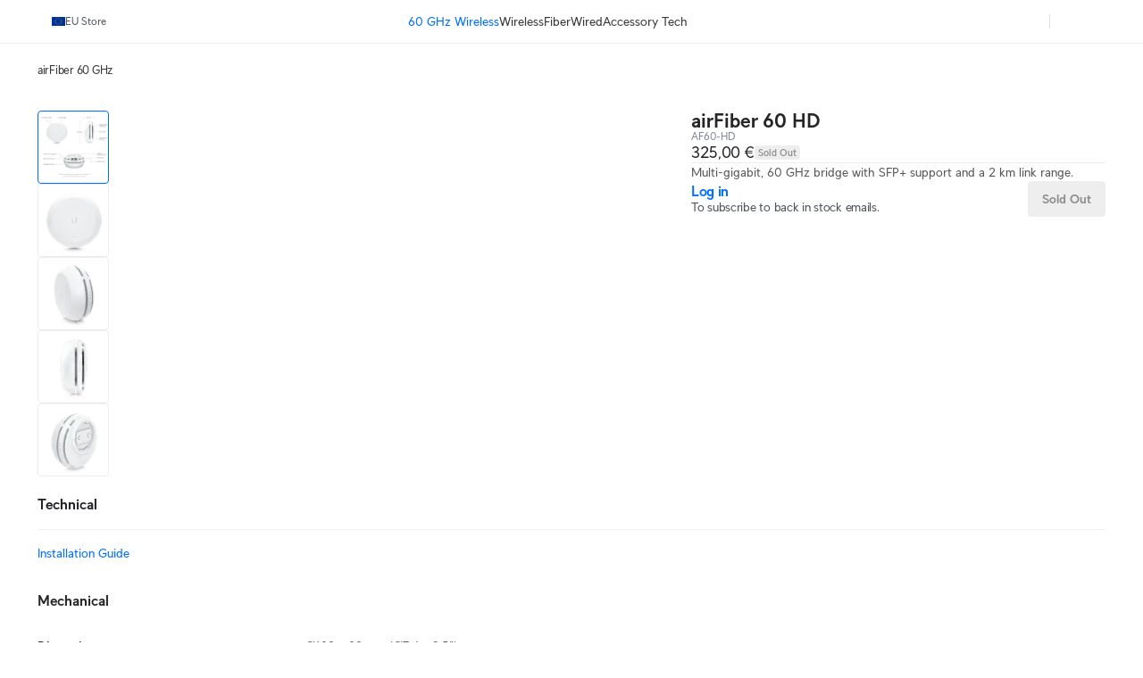

--- FILE ---
content_type: application/javascript; charset=UTF-8
request_url: https://assets.ecomm.ui.com/_next/static/chunks/7667-c5b118564bc6f02c.js
body_size: 2084
content:
try{let n="u">typeof window?window:"u">typeof global?global:"u">typeof globalThis?globalThis:"u">typeof self?self:{},t=(new n.Error).stack;t&&(n._sentryDebugIds=n._sentryDebugIds||{},n._sentryDebugIds[t]="f32cee24-b679-40d0-8da9-53a300da87f4",n._sentryDebugIdIdentifier="sentry-dbid-f32cee24-b679-40d0-8da9-53a300da87f4")}catch(n){}"use strict";(self.webpackChunk_N_E=self.webpackChunk_N_E||[]).push([[7667],{7667:(n,t,e)=>{e.d(t,{Mz:()=>P,ZB:()=>V,Kj:()=>z,mc:()=>N,En:()=>T,m6:()=>D,xY:()=>C,uF:()=>_,Y9:()=>U,oD:()=>J,QB:()=>H,ZV:()=>E,Vk:()=>L,if:()=>B,kM:()=>K,CJ:()=>S,g9:()=>W,JW:()=>Y,Ah:()=>M,VY:()=>j});"use strict";"use strict";"use strict";var o,i,r,c,s,a,d,p,f,l=e(32228),u=e(79533),h=e(64910),m=e(22429),w=e(31127),g=e(64172),v=e(70842),x=e(27866),I=e(43677),b=e(23750),O=e(85993),k=e(37876),A=e(89389),y=u.I4.div.withConfig({componentId:"sc-u29cw5-0"})(["height:","px;width:","px;border-radius:50%;overflow:hidden;position:relative;"],function(n){return n.$diameter},function(n){return n.$diameter}),$=u.I4.div.withConfig({componentId:"sc-u29cw5-1"})(["",""],A.O),_=48,C=16,D=24,j=(0,u.AH)(o||(o=(0,l.A)(["\n  left: 0;\n  position: sticky;\n  padding-top: env(safe-area-inset-top);\n  right: 0;\n  top: 0;\n  z-index: ",";\n\n  backdrop-filter: blur(4px);\n  background-color: rgb(255 255 255 / 0.9);\n"])),m.w.zIndex.header),N=(0,u.I4)(v.m).withConfig({componentId:"sc-2kkf5o-0"})(["@media ","{padding:0;}"],h.LO.TOP_NAV_MOBILE_AND_DOWN),P=u.I4.a.withConfig({componentId:"sc-2kkf5o-1"})(["text-decoration:none;",""],function(n){return n.$disabled&&(0,u.AH)(i||(i=(0,l.A)(["\n      pointer-events: none;\n      touch-action: none;\n      cursor: default;\n    "])))}),M=(0,u.I4)(x.X).withConfig({componentId:"sc-2kkf5o-2"})([""]),z=(0,u.I4)(I.K).withConfig({componentId:"sc-2kkf5o-3"})([""]),H=u.I4.div.withConfig({componentId:"sc-2kkf5o-4"})(["position:relative;display:flex;justify-content:center;align-items:center;height:","px;width:","px;cursor:pointer;",",","{color:",";}&:hover{color:",";}"," ",""],32,32,M,z,function(n){var t=n.$motif;return m.w.colors.menu.text[t]},function(n){var t=n.$motif;return m.w.colors.menu.active[t]},function(n){return n.$hideOnMobile&&(0,u.AH)(r||(r=(0,l.A)(["\n      @media "," {\n        display: none;\n      }\n    "])),h.LO.TOP_NAV_MOBILE_AND_DOWN)},function(n){return n.$hideOnDesktop&&(0,u.AH)(c||(c=(0,l.A)(["\n      @media "," {\n        display: none;\n      }\n    "])),h.LO.TOP_NAV_MOBILE_UP)});h.LO.TOP_NAV_MOBILE_AND_DOWN,h.Nu.TOP_NAV_DESKTOP_COMPACT;var L=u.I4.div.withConfig({componentId:"sc-2kkf5o-7"})(["display:flex;align-items:center;gap:4px;"]),E=u.I4.div.withConfig({componentId:"sc-2kkf5o-8"})(["display:flex;justify-content:center;align-items:center;cursor:pointer;height:","px;color:",";",""],_,function(n){var t=n.$motif;return m.w.colors.menu.text[t]},function(n){return n.$burger&&(0,u.AH)(s||(s=(0,l.A)(["\n      margin: 0 ","px;\n    "])),C)}),W=u.I4.div.withConfig({componentId:"sc-2kkf5o-9"})(["align-items:center;color:#212327;display:flex;font-size:20px;font-weight:700;height:","px;line-height:28px;white-space:nowrap;"],_),T=(0,u.I4)(b.$).withConfig({componentId:"sc-2kkf5o-10"})(["height:","px;color:#50565e;font-size:12px;line-height:",";padding:8px 4px;@media (hover:hover){&:hover{color:",";}}"],_,16/12,function(n){var t=n.$motif;return m.w.colors.menu.active[t]}),V=u.I4.div.withConfig({componentId:"sc-2kkf5o-11"})(["margin-right:4px;"]),B=u.I4.div.withConfig({componentId:"sc-2kkf5o-12"})(["display:flex;flex-flow:row nowrap;align-items:center;justify-content:space-between;"]),S=(0,u.I4)(N).withConfig({componentId:"sc-2kkf5o-14"})(["flex:0;margin:0 auto;z-index:",";"," ","{position:relative;}"],m.w.zIndex.header-1,function(n){return n.$fullWidth&&(0,u.AH)(a||(a=(0,l.A)(["\n      padding: 0;\n    "])))},g.o),K=u.I4.div.withConfig({componentId:"sc-2kkf5o-15"})(["position:absolute;top:","px;z-index:",";",""],function(n){var t=n.$top;return null!=t?t:10},m.w.zIndex.modal,function(n){var t=n.$modal,e=n.$pro,o=n.$isLeft;switch(t){case w.p.Support:return(0,u.AH)(d||(d=(0,l.A)(["\n          right: 106px;\n        "])));case w.p.Cart:case w.p.Account:case w.p.CartPreview:return(0,u.AH)(p||(p=(0,l.A)(["\n          ",": ","px;\n\n          @media "," {\n            ",": 10px;\n          }\n        "])),o?"left":"right",32*!e,h.LO.TOP_NAV_MOBILE_AND_DOWN,o?"left":"right");default:return}});(0,u.I4)(O.D).withConfig({componentId:"sc-2kkf5o-17"})(["margin:0 6px;@media ","{display:none;}"],h.LO.TOP_NAV_MOBILE_AND_DOWN),m.w.zIndex.modal;var Y=(0,u.I4)(function(n){var t=n.diameter,e=n.className;return(0,k.jsx)(y,{$diameter:void 0===t?20:t,className:e,children:(0,k.jsx)($,{})})}).withConfig({componentId:"sc-2kkf5o-20"})(["margin:0;",""],function(n){var t=n.$overrideWidth;return t&&(0,u.AH)(f||(f=(0,l.A)(["\n      width: ","px;\n    "])),t)}),J=u.I4.div.withConfig({componentId:"sc-2kkf5o-22"})(["position:relative;height:",";"],function(n){return n.noWrapHeight?"0":"".concat(_,"px")}),U=u.I4.header.withConfig({componentId:"sc-2kkf5o-23"})(["z-index:",";position:",";top:0;width:",";height:","px;background-color:",";backdrop-filter:",";box-shadow:0 0 0 1px ",";"],m.w.zIndex.header,function(n){return n.$sticky?"fixed":"static"},function(n){var t=n.$stickyPadding;return t?"calc(100% - ".concat(t,")"):"100%"},_,function(n){var t=n.$motif;return n.$transparent?m.w.colors.menu.transparent[t]:m.w.colors.menu.base[t]},function(n){return n.$transparent?"blur(4px)":"none"},function(n){var t=n.$motif;return n.$transparent?"none":m.w.colors.menu.base[t]})},43677:(n,t,e)=>{e.d(t,{K:()=>l});"use strict";var o=e(37876),i=e(14232),r=e(79533),c=e(22429),s=r.I4.div.withConfig({componentId:"sc-pnz8wz-0"})(["display:inline-block;position:relative;"]),a=r.I4.div.withConfig({componentId:"sc-pnz8wz-1"})(["opacity:",";position:absolute;right:-6px;bottom:-6px;display:flex;justify-content:center;align-items:center;min-width:14px;height:14px;background:",";border-radius:14px;box-shadow:0 0 0 1px ",";user-select:none;padding:0 2px;font-weight:bold;font-size:",";line-height:14px;color:",";"],function(n){return+!!n.$show},c.w.colors.primaryBlue,function(n){var t=n.$motif;return c.w.colors.menu.base[t]},c.w.font.size9,c.w.colors.white),d=e(27866);"use strict";let p={src:"https://assets.ecomm.ui.com/_next/static/media/cart.2ffd615b.svg",height:20,width:20,blurWidth:0,blurHeight:0},f={src:"https://assets.ecomm.ui.com/_next/static/media/cartEmpty.7fe922f4.svg",height:20,width:20,blurWidth:0,blurHeight:0};var l=function(n){var t=n.className,e=n.itemCount,r=n.width,c=n.height,l=n.motif,u=n.onMouseEnter,h=n.onMouseLeave,m=(0,i.useMemo)(function(){return e&&e>0?e>99?"99+":e.toString():null},[e]);return(0,o.jsxs)(s,{className:t,onMouseEnter:u,onMouseLeave:h,children:[(0,o.jsx)(d.X,{src:e>0?p:f,width:void 0===r?20:r,height:void 0===c?20:c}),(0,o.jsx)(a,{$motif:void 0===l?"light":l,$show:!!m,children:m})]})}},85993:(n,t,e)=>{e.d(t,{D:()=>_});"use strict";var o,i,r,c,s,a,d,p=e(42969),f=e(59860),l=e(37876),u=e(32228),h=e(79533),m=e(64910),w=e(22429),g=e(23750),v=(0,h.AH)(o||(o=(0,u.A)(["\n  ","\n\n  ","\n"])),function(n){return n.$hideOnMobile&&(0,h.AH)(i||(i=(0,u.A)(["\n      @media "," {\n        display: none;\n      }\n    "])),m.LO.TOP_NAV_MOBILE_AND_DOWN)},function(n){return n.$hideOnDesktop&&(0,h.AH)(r||(r=(0,u.A)(["\n      @media "," {\n        display: none;\n      }\n    "])),m.LO.TOP_NAV_MOBILE_UP)}),x=h.I4.div.withConfig({componentId:"sc-1rtpwdy-2"})(["display:flex;align-items:center;justify-content:center;position:relative;height:100%;"]),I=h.I4.div.withConfig({componentId:"sc-1rtpwdy-3"})(["white-space:nowrap;text-overflow:ellipsis;overflow:hidden;transition:color 0.2s linear;font-size:14px;line-height:",";"],20/14),b=h.I4.div.withConfig({componentId:"sc-1rtpwdy-4"})(["border:3px solid transparent;border-bottom:none;border-top:5px solid currentcolor;transition:color 0.2s linear;"]),O=h.I4.div.withConfig({componentId:"sc-1rtpwdy-5"})(["position:absolute;top:50%;left:100%;transform:translateY(-50%);display:flex;margin:1px 0 0 4px;",""],function(n){return n.$flip&&(0,h.AH)(c||(c=(0,u.A)(["\n      margin-top: 0;\n\n      "," {\n        transform: rotate(180deg);\n      }\n    "])),b)}),k=(0,h.I4)(g.$).withConfig({componentId:"sc-1rtpwdy-6"})(["display:flex;border:none;background:none;align-items:center;justify-content:center;outline:none;white-space:nowrap;height:100%;cursor:pointer;padding:0;color:",";position:relative;&:hover,&:focus{",",","{color:",";}}"," ",";"," ",""],function(n){var t=n.$motif;return w.w.colors.menu.text[t]},I,O,function(n){var t=n.$motif;return w.w.colors.menu.active[t]},function(n){return n.$showArrow&&(0,h.AH)(s||(s=(0,u.A)(["\n      margin-right: 5px;\n    "])))},function(n){var t=n.$minWidth;return null!=t&&(0,h.AH)(a||(a=(0,u.A)(["\n      min-width: ","px;\n    "])),t)},function(n){var t=n.$active,e=n.$motif;return t&&(0,h.AH)(d||(d=(0,u.A)(["\n      "," {\n        color: ",";\n      }\n\n      "," {\n        color: ",";\n      }\n    "])),I,w.w.colors.menu.active[e],O,w.w.colors.menu.active[e])},v),A=["children","minWidth","active","showArrow","motif","hideOnMobile","hideOnDesktop"];function y(n,t){var e=Object.keys(n);if(Object.getOwnPropertySymbols){var o=Object.getOwnPropertySymbols(n);t&&(o=o.filter(function(t){return Object.getOwnPropertyDescriptor(n,t).enumerable})),e.push.apply(e,o)}return e}function $(n){for(var t=1;t<arguments.length;t++){var e=null!=arguments[t]?arguments[t]:{};t%2?y(Object(e),!0).forEach(function(t){(0,p.A)(n,t,e[t])}):Object.getOwnPropertyDescriptors?Object.defineProperties(n,Object.getOwnPropertyDescriptors(e)):y(Object(e)).forEach(function(t){Object.defineProperty(n,t,Object.getOwnPropertyDescriptor(e,t))})}return n}"use strict";var _=function(n){var t=n.children,e=n.minWidth,o=n.active,i=n.showArrow,r=n.motif,c=n.hideOnMobile,s=n.hideOnDesktop,a=(0,f.A)(n,A);return(0,l.jsxs)(k,$($({variant:"primary",$motif:r,$minWidth:e,$active:o,$showArrow:i,$hideOnMobile:c,$hideOnDesktop:s},a),{},{children:[(0,l.jsx)(x,{children:(0,l.jsx)(I,{children:t})}),i&&(0,l.jsx)(O,{$flip:o,children:(0,l.jsx)(b,{})})]}))}}}]);

--- FILE ---
content_type: application/javascript; charset=UTF-8
request_url: https://assets.ecomm.ui.com/_next/static/chunks/5809-3dddc55e675b0e67.js
body_size: 12238
content:
try{let e="u">typeof window?window:"u">typeof global?global:"u">typeof globalThis?globalThis:"u">typeof self?self:{},t=(new e.Error).stack;t&&(e._sentryDebugIds=e._sentryDebugIds||{},e._sentryDebugIds[t]="6ea2c22f-513d-4605-a943-5059ce23cce5",e._sentryDebugIdIdentifier="sentry-dbid-6ea2c22f-513d-4605-a943-5059ce23cce5")}catch(e){}"use strict";(self.webpackChunk_N_E=self.webpackChunk_N_E||[]).push([[5809],{4414:(e,t,a)=>{a.d(t,{g:()=>i});var i=function(e){var t=arguments.length>1&&void 0!==arguments[1]?arguments[1]:"0, 0%, 0%";return"linear-gradient(\n    ".concat(e,",\n    hsla(").concat(t,", 0) 0%,\n    hsla(").concat(t,", 0.011) 8.3%,\n    hsla(").concat(t,", 0.042) 16.2%,\n    hsla(").concat(t,", 0.09) 23.9%,\n    hsla(").concat(t,", 0.152) 31.4%,\n    hsla(").concat(t,", 0.226) 38.6%,\n    hsla(").concat(t,", 0.309) 45.6%,\n    hsla(").concat(t,", 0.398) 52.3%,\n    hsla(").concat(t,", 0.49) 58.9%,\n    hsla(").concat(t,", 0.583) 65.2%,\n    hsla(").concat(t,", 0.674) 71.4%,\n    hsla(").concat(t,", 0.76) 77.4%,\n    hsla(").concat(t,", 0.838) 83.3%,\n    hsla(").concat(t,", 0.906) 89%,\n    hsla(").concat(t,", 0.961) 94.5%,\n    hsl(").concat(t,") 100%\n  )")}},8777:(e,t,a)=>{a.d(t,{P:()=>r});var i,r=((i=r||{}).Image="image",i.Video="video",i)},10789:(e,t,a)=>{a.d(t,{p:()=>r});var i,r=((i=r||{}).Hero="hero",i.SubSubNavigation="sub-sub-navigation",i.Introduction="introduction",i.FeatureIcons="feature-icons",i.MediaGrid="media-grid",i.ColumnFeatures="column-features",i.VideoSlideshow="video-slideshow",i.Deployment="deployment",i.Compare="compare",i.CompareV3="compare-v3",i.Explore="explore",i.FeatureList="feature-list",i.FeatureChecklist="feature-checklist",i.CustomContent="custom-content",i)},12882:(e,t,a)=>{a.d(t,{W:()=>r});var i=a(67777);"use strict";var r=[{id:i._r.UDMProMax,sku:["udm-pro-max"],title:"device.UDM Pro Max",img:{src:{src:"https://assets.ecomm.ui.com/_next/static/media/udm-pro-max.cf05fa21.png",height:286,width:286,blurDataURL:"[data-uri]",blurWidth:8,blurHeight:8},width:68,height:68},settings:{defaultEnabledFeatures:[i.mQ.Network],forcedFeatures:[i.mQ.Network],hdd:{max:1,parityDisks:0}},loadData:{Network:{enableFeature:{cpu:{value:.0512,weight:.9},memory:{value:.0478,weight:.1}},accessPoint:{max:150,data:{cpu:{value:.0047,weight:.9},memory:{value:0,weight:.1}}},vpn:{cpu:{value:.0012,weight:.9},memory:{value:5e-4,weight:.1}},securityDetection:{cpu:{value:.1204,weight:.9},memory:{value:.0861,weight:.1}},adBlocking:{cpu:{value:.0022,weight:.9},memory:{value:.004,weight:.1}},qos:{cpu:{value:.005,weight:.9},memory:{value:0,weight:.1}}},Protect:{enableFeature:{cpu:{value:.0752,weight:.9},memory:{value:.1244,weight:.1}},playback:{cpu:{value:.2278,weight:.9},memory:{value:0,weight:.1}},liveView:{cpu:{value:0,weight:.9},memory:{value:0,weight:.1}},cameraHd:{max:50,data:{cpu:{value:.008,weight:.9},memory:{value:5e-4,weight:.1}}},camera2k:{max:25,data:{cpu:{value:.02,weight:.9},memory:{value:7e-4,weight:.1}}},camera4k:{max:15,data:{cpu:{value:.026,weight:.9},memory:{value:4e-4,weight:.1}}}},Access:{enableFeature:{cpu:{value:.0118,weight:.5},memory:{value:.021,weight:.5}},door:{max:100,data:{cpu:{value:5e-4,weight:.5},memory:{value:.0014,weight:.5}}}},Talk:{enableFeature:{cpu:{value:.008,weight:.5},memory:{value:.0254,weight:.5}},phone:{max:100,data:{cpu:{value:.006,weight:.5},memory:{value:6e-4,weight:.5}}},record:{cpu:{value:2e-4,weight:.5},memory:{value:5e-4,weight:.5}}}}},{id:i._r.UdmProUdmSe,sku:["udm-pro","udm-se"],title:"device.UDM Pro / SE",img:{src:{src:"https://assets.ecomm.ui.com/_next/static/media/udm-pro.5a83ba92.png",height:286,width:286,blurDataURL:"[data-uri]",blurWidth:8,blurHeight:8},width:68,height:68},settings:{defaultEnabledFeatures:[i.mQ.Network],forcedFeatures:[i.mQ.Network],hdd:{max:1,parityDisks:0}},loadData:{Network:{enableFeature:{cpu:{value:.04,weight:.7},memory:{value:.2364,weight:.3}},accessPoint:{max:75,data:{cpu:{value:.0065,weight:.7},memory:{value:0,weight:.3}}},vpn:{cpu:{value:.0015,weight:.7},memory:{value:5e-4,weight:.3}},securityDetection:{cpu:{value:.1668,weight:.7},memory:{value:.118,weight:.3}},adBlocking:{cpu:{value:.005,weight:.7},memory:{value:.01,weight:.3}},qos:{cpu:{value:.0075,weight:.7},memory:{value:0,weight:.3}}},Protect:{enableFeature:{cpu:{value:.18,weight:.7},memory:{value:.317,weight:.3}},playback:{cpu:{value:.2,weight:.7},memory:{value:0,weight:.3}},liveView:{cpu:{value:.24,weight:.7},memory:{value:.044,weight:.3}},cameraHd:{max:24,data:{cpu:{value:.008,weight:.9},memory:{value:5e-4,weight:.1}}},camera2k:{max:14,data:{cpu:{value:.02,weight:.9},memory:{value:5e-4,weight:.1}}},camera4k:{max:8,data:{cpu:{value:.026,weight:.9},memory:{value:.001,weight:.1}}}},Access:{enableFeature:{cpu:{value:.005,weight:.5},memory:{value:.0475,weight:.5}},door:{max:100,data:{cpu:{value:5e-4,weight:.5},memory:{value:.0031,weight:.5}}}},Talk:{enableFeature:{cpu:{value:.01,weight:.5},memory:{value:.058,weight:.5}},phone:{max:100,data:{cpu:{value:.006,weight:.5},memory:{value:.001,weight:.5}}},record:{cpu:{value:.003,weight:.5},memory:{value:5e-4,weight:.5}}}}},{id:i._r.UcgFiber,sku:["ucg-fiber"],title:"device.ucgFiber",img:{src:{src:"https://assets.ecomm.ui.com/_next/static/media/ucg-fiber.8c2361b0.png",height:1500,width:1500,blurDataURL:"[data-uri]",blurWidth:8,blurHeight:8},width:68,height:68},settings:{defaultEnabledFeatures:[i.mQ.Network],hdd:{max:1,parityDisks:0,gigabyteOptions:[1e3,2e3]}},loadData:{Network:{enableFeature:{cpu:{value:.0189,weight:.9},memory:{value:.1949,weight:.1}},accessPoint:{max:50,data:{cpu:{value:.0261,weight:.9},memory:{value:.0228,weight:.1}}},vpn:{cpu:{value:.0072,weight:.9},memory:{value:0,weight:.1}},securityDetection:{cpu:{value:.0092,weight:.9},memory:{value:.173,weight:.1}},adBlocking:{cpu:{value:.008,weight:.9},memory:{value:0,weight:.1}},qos:{cpu:{value:.0016,weight:.9},memory:{value:.0029,weight:.1}}},Protect:{enableFeature:{cpu:{value:.0094,weight:.6},memory:{value:.0842,weight:.4}},playback:{cpu:{value:.047,weight:.9},memory:{value:.0306,weight:.1}},liveView:{cpu:{value:.0407,weight:.9},memory:{value:.0405,weight:.1}},cameraHd:{max:15,data:{cpu:{value:.0145,weight:.9},memory:{value:.0068,weight:.1}}},camera2k:{max:8,data:{cpu:{value:.0188,weight:.9},memory:{value:.0266,weight:.1}}},camera4k:{max:5,data:{cpu:{value:.0276,weight:.9},memory:{value:.0327,weight:.1}}}},Access:{enableFeature:{cpu:{value:.013,weight:.5},memory:{value:-.0053,weight:.5}},door:{max:50,data:{cpu:{value:-.0017,weight:.5},memory:{value:.0251,weight:.5}}}},Talk:{enableFeature:{cpu:{value:.0137,weight:.5},memory:{value:.036,weight:.5}},phone:{max:100,data:{cpu:{value:.0027,weight:.5},memory:{value:.012,weight:.5}}},record:{cpu:{value:.0042,weight:.5},memory:{value:.0068,weight:.5}}}}},{id:i._r.UcgMax,sku:["ucg-max","ucg-max-ns","ucg-max-1tb","ucg-max-2tb"],title:"device.UCG Max",img:{src:{src:"https://assets.ecomm.ui.com/_next/static/media/ucg-max.bb1b1881.png",height:1500,width:1500,blurDataURL:"[data-uri]",blurWidth:8,blurHeight:8},width:68,height:68},settings:{forcedFeatures:[i.mQ.Network],defaultEnabledFeatures:[i.mQ.Network],hdd:{max:1,parityDisks:0,gigabyteOptions:[512,1e3,2e3]}},loadData:{Network:{enableFeature:{cpu:{value:.015,weight:.9},memory:{value:.49,weight:.1}},accessPoint:{max:30,data:{cpu:{value:.0061,weight:.9},memory:{value:.016,weight:.1}}},vpn:{cpu:{value:0,weight:.9},memory:{value:.001,weight:.1}},securityDetection:{cpu:{value:.4008,weight:.9},memory:{value:.1515,weight:.1}},adBlocking:{cpu:{value:.0132,weight:.9},memory:{value:0,weight:.1}},qos:{cpu:{value:.0173,weight:.9},memory:{value:.0255,weight:.1}}},Protect:{enableFeature:{cpu:{value:.1,weight:.9},memory:{value:.2809,weight:.1}},playback:{cpu:{value:0,weight:.9},memory:{value:0,weight:.1}},liveView:{cpu:{value:0,weight:.9},memory:{value:0,weight:.1}},cameraHd:{max:15,data:{cpu:{value:.0106,weight:.9},memory:{value:3e-4,weight:.1}}},camera2k:{max:8,data:{cpu:{value:.0211,weight:.9},memory:{value:6e-4,weight:.1}}},camera4k:{max:5,data:{cpu:{value:.03,weight:.9},memory:{value:.0014,weight:.1}}}},Access:{enableFeature:{cpu:{value:.0075,weight:.5},memory:{value:.0063,weight:.5}},door:{max:50,data:{cpu:{value:.005,weight:.5},memory:{value:.0189,weight:.5}}}},Talk:{enableFeature:{cpu:{value:.008,weight:.5},memory:{value:.0254,weight:.5}},phone:{max:100,data:{cpu:{value:.013,weight:.5},memory:{value:6e-4,weight:.5}}},record:{cpu:{value:2e-4,weight:.5},memory:{value:5e-4,weight:.5}}}}},{id:i._r.Udr7,sku:["udr7"],title:"device.Udr7",img:{src:{src:"https://assets.ecomm.ui.com/_next/static/media/udr7.55f870f1.png",height:1500,width:1500,blurDataURL:"[data-uri]",blurWidth:8,blurHeight:8},width:68,height:68},settings:{defaultEnabledFeatures:[i.mQ.Network]},loadData:{Network:{enableFeature:{cpu:{value:.0827,weight:.5},memory:{value:.2369,weight:.5}},accessPoint:{max:30,data:{cpu:{value:.0414,weight:.5},memory:{value:.0013,weight:.5}}},vpn:{cpu:{value:.044,weight:.5},memory:{value:0,weight:.5}},securityDetection:{cpu:{value:.1512,weight:.5},memory:{value:.1831,weight:.5}},adBlocking:{cpu:{value:.0069,weight:.5},memory:{value:0,weight:.5}},qos:{cpu:{value:.0452,weight:.5},memory:{value:.031,weight:.5}}},Protect:{enableFeature:{cpu:{value:.0331,weight:.5},memory:{value:.1062,weight:.5}},playback:{cpu:{value:.13,weight:.5},memory:{value:.0413,weight:.5}},liveView:{cpu:{value:.1227,weight:.5},memory:{value:.0391,weight:.5}},cameraHd:{max:5,data:{cpu:{value:.0234,weight:.5},memory:{value:.022,weight:.5}}},camera2k:{max:2,data:{cpu:{value:.0397,weight:.5},memory:{value:.0401,weight:.5}}},camera4k:{max:1,data:{cpu:{value:.0476,weight:.5},memory:{value:.017,weight:.5}}}},Access:{enableFeature:{cpu:{value:.0114,weight:.5},memory:{value:.0198,weight:.5}},door:{max:50,data:{cpu:{value:0,weight:.5},memory:{value:.018,weight:.5}}}},Talk:{enableFeature:{cpu:{value:.0239,weight:.5},memory:{value:.0277,weight:.5}},phone:{max:100,data:{cpu:{value:.0239,weight:.5},memory:{value:.0277,weight:.5}}},record:{cpu:{value:.0149,weight:.5},memory:{value:.0065,weight:.5}}}}},{id:i._r.Ux7,sku:["ux7"],title:"device.Ux7",img:{src:{src:"https://assets.ecomm.ui.com/_next/static/media/ux7.2b19c811.png",height:1500,width:1500,blurDataURL:"[data-uri]",blurWidth:8,blurHeight:8},width:68,height:68},settings:{defaultEnabledFeatures:[i.mQ.Network],forcedFeatures:[i.mQ.Network]},loadData:{Network:{enableFeature:{cpu:{value:.1356,weight:.5},memory:{value:.2043,weight:.5}},accessPoint:{max:30,data:{cpu:{value:.0125,weight:.3},memory:{value:0,weight:.7}}},vpn:{cpu:{value:.002,weight:.9},memory:{value:.0128,weight:.1}},securityDetection:{cpu:{value:.0297,weight:.9},memory:{value:.1285,weight:.1}},adBlocking:{cpu:{value:.0038,weight:.9},memory:{value:.0172,weight:.1}},qos:{cpu:{value:.0026,weight:.9},memory:{value:.0102,weight:.1}}}}},{id:i._r.Ux,sku:["ux"],title:"device.Ux",img:{src:{src:"https://assets.ecomm.ui.com/_next/static/media/ux.f2a55836.png",height:1500,width:1500,blurDataURL:"[data-uri]",blurWidth:8,blurHeight:8},width:68,height:68},settings:{defaultEnabledFeatures:[i.mQ.Network],forcedFeatures:[i.mQ.Network]},loadData:{Network:{enableFeature:{cpu:{value:.1356,weight:.5},memory:{value:.2043,weight:.5}},accessPoint:{max:4,data:{cpu:{value:.0903,weight:.9},memory:{value:.0231,weight:.1}}},vpn:{cpu:{value:.002,weight:.9},memory:{value:.0128,weight:.1}},securityDetection:{cpu:{value:.0297,weight:.9},memory:{value:.1285,weight:.1}},adBlocking:{cpu:{value:.0038,weight:.9},memory:{value:.0172,weight:.1}},qos:{cpu:{value:.0026,weight:.9},memory:{value:.0102,weight:.1}}}}},{id:i._r.Envr,sku:["envr"],title:"device.ENVR",img:{src:{src:"https://assets.ecomm.ui.com/_next/static/media/envr.9cd283e1.png",height:1500,width:1500,blurDataURL:"[data-uri]",blurWidth:8,blurHeight:8},width:68,height:68},settings:{defaultEnabledFeatures:[i.mQ.Protect],forcedFeatures:[i.mQ.Protect],hdd:{max:16,parityDisks:[1,8]}},loadData:{Protect:{enableFeature:{cpu:{value:.0128,weight:.9},memory:{value:.082,weight:.1}},playback:{cpu:{value:.15,weight:.8},memory:{value:0,weight:.2}},liveView:{cpu:{value:.225,weight:.8},memory:{value:.045,weight:.2}},cameraHd:{max:210,data:{cpu:{value:.00233,weight:.9},memory:{value:4e-4,weight:.1}}},camera2k:{max:140,data:{cpu:{value:.0041,weight:.9},memory:{value:5e-4,weight:.1}}},camera4k:{max:70,data:{cpu:{value:.0076,weight:.9},memory:{value:5e-4,weight:.1}}}},Access:{enableFeature:{cpu:{value:.01,weight:.8},memory:{value:.043,weight:.2}},door:{max:100,data:{cpu:{value:1e-4,weight:.8},memory:{value:1e-4,weight:.2}}}}}},{id:i._r.UnvrPro,sku:["unvr-pro"],title:"device.UNVR Pro",img:{src:{src:"https://assets.ecomm.ui.com/_next/static/media/unvr-pro.aef54711.png",height:286,width:286,blurDataURL:"[data-uri]",blurWidth:8,blurHeight:8},width:68,height:68},settings:{defaultEnabledFeatures:[i.mQ.Protect],forcedFeatures:[i.mQ.Protect],hdd:{max:7,parityDisks:1}},loadData:{Protect:{enableFeature:{cpu:{value:.1,weight:.9},memory:{value:.075,weight:.1}},playback:{cpu:{value:.15,weight:.9},memory:{value:0,weight:.1}},liveView:{cpu:{value:.225,weight:.9},memory:{value:.045,weight:.1}},cameraHd:{max:70,data:{cpu:{value:.0076,weight:.9},memory:{value:2e-4,weight:.1}}},camera2k:{max:35,data:{cpu:{value:.0186,weight:.9},memory:{value:4e-4,weight:.1}}},camera4k:{max:24,data:{cpu:{value:.0238,weight:.9},memory:{value:4e-4,weight:.1}}}},Access:{enableFeature:{cpu:{value:.01,weight:.9},memory:{value:.038,weight:.1}},door:{max:100,data:{cpu:{value:1e-4,weight:.9},memory:{value:1e-4,weight:.1}}}}}},{id:i._r.Unvr,sku:["unvr"],title:"device.UNVR",img:{src:{src:"https://assets.ecomm.ui.com/_next/static/media/unvr.ed3a2686.png",height:286,width:286,blurDataURL:"[data-uri]",blurWidth:8,blurHeight:8},width:68,height:68},settings:{defaultEnabledFeatures:[i.mQ.Protect],forcedFeatures:[i.mQ.Protect],hdd:{max:4,parityDisks:1}},loadData:{Protect:{enableFeature:{cpu:{value:.0558,weight:.8},memory:{value:.117,weight:.2}},playback:{cpu:{value:.15,weight:.8},memory:{value:0,weight:.2}},liveView:{cpu:{value:.225,weight:.8},memory:{value:.045,weight:.2}},cameraHd:{max:60,data:{cpu:{value:.0076,weight:.9},memory:{value:3e-4,weight:.1}}},camera2k:{max:30,data:{cpu:{value:.0183,weight:.9},memory:{value:5e-4,weight:.1}}},camera4k:{max:18,data:{cpu:{value:.0239,weight:.9},memory:{value:6e-4,weight:.1}}}},Access:{enableFeature:{cpu:{value:.01,weight:.8},memory:{value:.043,weight:.2}},door:{max:100,data:{cpu:{value:.002,weight:.8},memory:{value:.002,weight:.2}}}}}},{id:i._r.Instant,sku:["unvr-instant"],title:"device.Instant",img:{src:{src:"https://assets.ecomm.ui.com/_next/static/media/unvr-instant.28ffb631.png",height:286,width:286,blurDataURL:"[data-uri]",blurWidth:8,blurHeight:8},width:68,height:68},settings:{defaultEnabledFeatures:[i.mQ.Protect],forcedFeatures:[i.mQ.Protect],hdd:{max:1,parityDisks:0}},loadData:{Protect:{enableFeature:{cpu:{value:.0319,weight:.9},memory:{value:.1189,weight:.1}},playback:{cpu:{value:.1497,weight:.9},memory:{value:.0038,weight:.1}},liveView:{cpu:{value:.0751,weight:.9},memory:{value:.0516,weight:.1}},cameraHd:{max:15,data:{cpu:{value:.0382,weight:.9},memory:{value:.0283,weight:.1}}},camera2k:{max:8,data:{cpu:{value:.0421,weight:.9},memory:{value:.0771,weight:.1}}},camera4k:{max:6,data:{cpu:{value:.0434,weight:.9},memory:{value:.0527,weight:.1}}}},Access:{enableFeature:{cpu:{value:.0497,weight:.9},memory:{value:.0669,weight:.1}},door:{max:50,data:{cpu:{value:.0016,weight:.9},memory:{value:.0091,weight:.1}}}}}},{id:i._r.CkG2Plus,sku:["uck-g2-plus","uck-g2-ssd"],title:"device.CloudKey+",img:{src:{src:"https://assets.ecomm.ui.com/_next/static/media/unifi-cloudkey-plus.238fbd5c.png",height:286,width:286,blurDataURL:"[data-uri]",blurWidth:8,blurHeight:8},width:77,height:77},settings:{defaultEnabledFeatures:[i.mQ.Network],hdd:{max:1,gigabyteOptions:[1e3],parityDisks:0},maxReducer:{enabledFeaturesTrigger:2,maxValues:{cameras:{cameraHd:15,camera2k:8,camera4k:5}}}},loadData:{Network:{enableFeature:{cpu:{value:.0226,weight:.6},memory:{value:.2049,weight:.4}},accessPoint:{max:40,data:{cpu:{value:.0043,weight:.7},memory:{value:0,weight:.3}}},vpn:{cpu:{value:.0035,weight:.6},memory:{value:.0034,weight:.4}},securityDetection:{cpu:{value:.0051,weight:.6},memory:{value:.0051,weight:.4}},adBlocking:{cpu:{value:.0042,weight:.6},memory:{value:.008,weight:.4}},qos:{cpu:{value:.0046,weight:.6},memory:{value:0,weight:.4}}},Protect:{enableFeature:{cpu:{value:.1,weight:.6},memory:{value:.2809,weight:.4}},playback:{cpu:{value:.2,weight:.6},memory:{value:0,weight:.4}},liveView:{cpu:{value:.2,weight:.6},memory:{value:.048,weight:.4}},cameraHd:{max:24,data:{cpu:{value:.019,weight:.9},memory:{value:3e-4,weight:.1}}},camera2k:{max:14,data:{cpu:{value:.025,weight:.9},memory:{value:7e-4,weight:.1}}},camera4k:{max:8,data:{cpu:{value:.031,weight:.9},memory:{value:.001,weight:.1}}}},Access:{enableFeature:{cpu:{value:.01,weight:.6},memory:{value:.0575,weight:.4}},door:{max:100,data:{cpu:{value:.002,weight:.6},memory:{value:.003,weight:.4}}}},Talk:{enableFeature:{cpu:{value:.01,weight:.6},memory:{value:.071,weight:.4}},phone:{max:25,data:{cpu:{value:.008,weight:.6},memory:{value:.001,weight:.4}}},record:{cpu:{value:.005,weight:.6},memory:{value:5e-4,weight:.4}}}}},{id:i._r.DreamWall,sku:["udw"],title:"device.UDW",img:{src:{src:"https://assets.ecomm.ui.com/_next/static/media/udw.7876174e.png",height:286,width:286,blurDataURL:"[data-uri]",blurWidth:8,blurHeight:8},width:68,height:68},settings:{defaultEnabledFeatures:[i.mQ.Network],forcedFeatures:[i.mQ.Network]},loadData:{Network:{enableFeature:{cpu:{value:.08,weight:.7},memory:{value:.2022,weight:.3}},accessPoint:{max:75,data:{cpu:{value:.008,weight:.7},memory:{value:0,weight:.3}}},vpn:{cpu:{value:.0023,weight:.7},memory:{value:5e-4,weight:.3}},securityDetection:{cpu:{value:.1507,weight:.7},memory:{value:.1347,weight:.3}},adBlocking:{cpu:{value:.003,weight:.7},memory:{value:.0075,weight:.3}},qos:{cpu:{value:.0112,weight:.7},memory:{value:0,weight:.3}}},Protect:{enableFeature:{cpu:{value:.14,weight:.7},memory:{value:.3319,weight:.3}},playback:{cpu:{value:.2,weight:.7},memory:{value:0,weight:.3}},liveView:{cpu:{value:.24,weight:.7},memory:{value:.02,weight:.3}},cameraHd:{max:12,data:{cpu:{value:.008,weight:.9},memory:{value:4e-4,weight:.1}}},camera2k:{max:7,data:{cpu:{value:.02,weight:.9},memory:{value:5e-4,weight:.1}}},camera4k:{max:4,data:{cpu:{value:.026,weight:.9},memory:{value:6e-4,weight:.1}}}},Access:{enableFeature:{cpu:{value:.005,weight:.5},memory:{value:.0431,weight:.5}},door:{max:100,data:{cpu:{value:5e-4,weight:.5},memory:{value:.0031,weight:.5}}}},Talk:{enableFeature:{cpu:{value:.01,weight:.5},memory:{value:.0431,weight:.5}},phone:{max:100,data:{cpu:{value:.006,weight:.5},memory:{value:.001,weight:.5}}},record:{cpu:{value:.003,weight:.5},memory:{value:5e-4,weight:.5}}}}},{id:i._r.Udr,sku:["udr"],title:"device.UDR",img:{src:{src:"https://assets.ecomm.ui.com/_next/static/media/udr.030361f0.png",height:286,width:286,blurDataURL:"[data-uri]",blurWidth:8,blurHeight:8},width:68,height:68},settings:{defaultEnabledFeatures:[i.mQ.Network],forcedFeatures:[i.mQ.Network],maxFeatures:3},loadData:{Network:{enableFeature:{cpu:{value:.0985,weight:.5},memory:{value:.2383,weight:.5}},accessPoint:{max:15,data:{cpu:{value:.0483,weight:.5},memory:{value:0,weight:.5}}},vpn:{cpu:{value:.008,weight:.5},memory:{value:.0052,weight:.5}},securityDetection:{cpu:{value:.2754,weight:.5},memory:{value:.1583,weight:.5}},adBlocking:{cpu:{value:.0388,weight:.5},memory:{value:.0172,weight:.5}},qos:{cpu:{value:.0277,weight:.5},memory:{value:0,weight:.5}}},Protect:{enableFeature:{cpu:{value:.178,weight:.5},memory:{value:.103,weight:.5}},playback:{cpu:{value:.3,weight:.5},memory:{value:0,weight:.5}},liveView:{cpu:{value:.09,weight:.5},memory:{value:.0114,weight:.5}},cameraHd:{max:5,data:{cpu:{value:.071,weight:.9},memory:{value:3e-4,weight:.1}}},camera2k:{max:2,data:{cpu:{value:.093,weight:.9},memory:{value:7e-4,weight:.1}}},camera4k:{max:1,data:{cpu:{value:.114,weight:.9},memory:{value:.001,weight:.1}}}},Access:{enableFeature:{cpu:{value:.01,weight:.5},memory:{value:.091,weight:.5}},door:{max:50,data:{cpu:{value:.002,weight:.5},memory:{value:.003,weight:.5}}}},Talk:{enableFeature:{cpu:{value:.035,weight:.5},memory:{value:.124,weight:.5}},phone:{max:25,data:{cpu:{value:.02,weight:.5},memory:{value:.0035,weight:.5}}},record:{cpu:{value:.001,weight:.5},memory:{value:.001,weight:.5}}}}}]},17251:(e,t,a)=>{a.d(t,{Ay:()=>i});var i={access:"Access","access.doors":"Doors","access.hubs":"Hubs","access.hubs.tooltip":" Access readers with cameras count towards Protect recording capacity",add:"Add",addPorts:"Add Ports",adjustYourDevice:"Adjust your device selection to view recommended PoE switches.",assignPoeDevices:"Assign PoE devices to the ports above to view recommended PoE switches.",capacityCalculator:"Capacity Calculator",capacityExceeded:"Recommended Capacity Exceeded: This deployment may experience degraded performance.","category.Access Points":"Access Points","category.Cameras":"Cameras","category.Connect Display":"Connect Display","category.Door Access":"Door Access","category.Talk":"Talk",cloudKeyNote:"* The Cloud Key Gen2 Plus only supports hard drives that can operate on 5V power. Hard drives that require additional power are not supported.",computeResources:"Compute Resources","designCenter.startYourProject":"Start your project here","designCenter.title":"Design Center","device.CloudKey+":"CloudKey+","device.EFG":"EFG","device.ENVR":"ENVR","device.Instant":"UNVR Instant","device.UCG Max":"UCG Max","device.UDM Pro / SE":"UDM Pro / SE","device.UDM Pro Max":"UDM Pro Max","device.UDR":"UDR","device.UDR7":"UDR7","device.UDW":"UDW","device.UNVR":"UNVR","device.UNVR Pro":"UNVR Pro","device.UX":"UX","device.Udr7":"UDR7","device.Ux":"UX","device.Ux7":"UX7","device.ucgFiber":"UCG Fiber",estimatesMayVary:"Compute Resources are estimates. Results may vary.",network:"Network","network.accessPoints":"Access Points","network.adBlocking":"Ad Blocking","network.clientsPerAP":"Assumes 10 clients per AP","network.maxFeaturesNote":"This console supports a maximum of {maxFeatures} applications running simultaneously.","network.qos":"QoS","network.securityDetections":"Security Detections","network.vpn":"VPN",notAvailable:"Not Available",poeCapacity:"PoE Capacity","poeConsumer.AC In-Wall":"AC In-Wall","poeConsumer.AC Lite":"AC Lite","poeConsumer.AC Long-Range":"AC Long-Range","poeConsumer.AC Mesh":"AC Mesh","poeConsumer.AC Mesh Pro":"AC Mesh Pro","poeConsumer.AC Pro":"AC Pro","poeConsumer.AI 360":"AI 360","poeConsumer.AI Bullet":"AI Bullet","poeConsumer.AI DSLR":"AI DSLR","poeConsumer.AI DSLR LD":"AI DSLR LD","poeConsumer.AI Pro":"AI Pro","poeConsumer.AI Theta":"AI Theta","poeConsumer.Access Hub":"Access Hub","poeConsumer.Access Reader G2":"Access Reader G2","poeConsumer.Access Reader G2 Pro":"Access Reader G2 Pro","poeConsumer.Access Reader Lite":"Access Reader Lite","poeConsumer.Analog Telephone Adapter":"Analog Telephone Adapter","poeConsumer.Building Bridge":"Building Bridge","poeConsumer.Building Bridge XG":"Building Bridge XG","poeConsumer.Connect Display":"Connect Display","poeConsumer.G3 Flex":"G3 Flex","poeConsumer.G4 Bullet":"G4 Bullet","poeConsumer.G4 Dome":"G4 Dome","poeConsumer.G4 Doorbell Pro PoE Kit":"G4 Doorbell Pro PoE Kit","poeConsumer.G4 PTZ":"G4 PTZ","poeConsumer.G4 Pro":"G4 Pro","poeConsumer.G5 Bullet":"G5 Bullet","poeConsumer.G5 Dome":"G5 Dome","poeConsumer.G5 Flex":"G5 Flex","poeConsumer.G5 Pro":"G5 Pro","poeConsumer.G5 Pro with Enhancer":"G5 Pro with Enhancer","poeConsumer.Phone Touch":"Phone Touch","poeConsumer.Phone Touch Max":"Phone Touch Max","poeConsumer.Protect Floodlight":"Protect Floodlight","poeConsumer.Protect Viewport":"Protect Viewport","poeConsumer.Swiss Army Knife Ultra":"Swiss Army Knife Ultra","poeConsumer.U6 Enterprise":"U6 Enterprise","poeConsumer.U6 Enterprise In-Wall":"U6 Enterprise In-Wall","poeConsumer.U6 In-Wall":"U6 In-Wall","poeConsumer.U6 Lite":"U6 Lite","poeConsumer.U6 Long-Range":"U6 Long-Range","poeConsumer.U6 Mesh":"U6 Mesh","poeConsumer.U6 Pro":"U6 Pro","poeConsumer.U6+":"U6+","poeConsumer.U7 Pro":"U7 Pro","poeConsumer.WiFi BaseStation XG":"WiFi BaseStation XG","poeConsumer.empty":"Empty",poePowerBudget:"PoE power budget","poeProvider.8 PoE (Gen1)":"8 PoE (Gen1)","poeProvider.8 PoE, SFP (Gen1)":"8 PoE, SFP (Gen1)","poeProvider.Enterprise 24 PoE":"Enterprise 24 PoE","poeProvider.Enterprise 48 PoE":"Enterprise 48 PoE","poeProvider.Enterprise 8 PoE":"Enterprise 8 PoE","poeProvider.Flex":"Flex","poeProvider.Industrial":"Industrial","poeProvider.Lite 16 PoE":"Lite 16 PoE","poeProvider.Lite 8 PoE":"Lite 8 PoE","poeProvider.Mission Critical":"Mission Critical","poeProvider.Pro 24 PoE":"Pro 24 PoE","poeProvider.Pro 48 PoE":"Pro 48 PoE","poeProvider.Pro 8 PoE":"Pro 8 PoE","poeProvider.Pro Max 24 PoE":"Pro Max 24 PoE","poeProvider.Pro Max 48 PoE":"Pro Max 48 PoE","poeProvider.Standard 16 PoE":"Standard 16 PoE","poeProvider.Standard 16 PoE (Gen1)":"Standard 16 PoE (Gen1)","poeProvider.Standard 24 PoE":"Standard 24 PoE","poeProvider.Standard 24 PoE (Gen1)":"Standard 24 PoE (Gen1)","poeProvider.Standard 48 PoE":"Standard 48 PoE","poeProvider.Standard 48 PoE (Gen1)":"Standard 48 PoE (Gen1)","poeProvider.Ultra":"Ultra","poeProvider.Ultra 210W":"Ultra 210W","poeProvider.Ultra 60W":"Ultra 60W","poeProvider.XG 6 PoE (Gen1)":"XG 6 PoE (Gen1)",portCount:"Port Count",ports:"Ports",protect:"Protect","protect.2kCameras":"2K Cameras","protect.4kCameras":"4K Cameras","protect.CkG2PlusNote":"Recording retention is calculated based on the pre-installed storage (HDD or SSD). Increase retention by upgrading to a higher-capacity drive.","protect.DreamWallNote":"Recording retention calculated for the pre-installed 512 GB microSD card. Increase retention by upgrading storage capacity.","protect.days":"Days","protect.hdCameras":"HD Cameras","protect.noStorage":"No Storage","protect.optionalStorage":"Optional storage beyond parity slot","protect.storageDriveSize":"Storage Drive Size","protect.storageProtection":"This drive is reserved for storage protection.",recommendedPoeSwitches:"Recommended PoE Switches",removePorts:"Remove ports",requirements:"Requirements",showLess:"Show Less",showMore:"Show More",systemCapacity:"System Capacity",talk:"Talk","talk.callRecording":"Call Recording","talk.phones":"Phones",watts:"Watts"}},19233:(e,t,a)=>{a.d(t,{A:()=>E});"use strict";"use strict";"use strict";var i=a(37876),r=a(14232),o=a(99479),n=a(29149),u=a(53497),c=a(7667),l=a(79533),s=a(22429),d=l.I4.div.withConfig({componentId:"sc-1pblkx-0"})(["position:fixed;z-index:",";top:","px;left:0;width:100vw;height:calc(100vh - ","px);background:rgb(0 0 0 / 0.95);display:flex;justify-content:center;align-items:center;"],s.w.zIndex.modalUnderlay,function(e){return e.$offsetTop},function(e){return e.$offsetTop}),h=l.I4.div.withConfig({componentId:"sc-1pblkx-1"})(["position:relative;z-index:",";width:1200px;max-width:100%;margin:0 20px;"],s.w.zIndex.modal),m=l.I4.button.withConfig({componentId:"sc-1pblkx-2"})(["cursor:pointer;position:absolute;top:10px;right:10px;z-index:100;color:#fff;border-radius:50%;border:none;background:rgb(0 0 0 / 0.2);height:40px;width:40px;display:flex;align-items:center;justify-content:center;"]),g=l.I4.video.withConfig({componentId:"sc-1pblkx-3"})(["width:100%;height:auto;border-radius:8px;"]),A=a(27866),p=a(59494),v=function(e){var t=e.open,a=e.onClose,l=e.src,s=e.width,v=e.height,w=e.videoStartTime,f=(0,r.useRef)(null),b=(0,r.useRef)(null),y=(0,r.useState)(0),x=y[0],C=y[1];return(0,o.A)(f,a,["click"]),(0,n.A)(t),(0,u.A)("Escape",function(){t&&a()}),(0,r.useEffect)(function(){t&&b.current&&w&&(b.current.currentTime=w)},[t,w]),(0,r.useEffect)(function(){0===window.scrollY&&C(c.uF)},[]),(0,i.jsx)(d,{$offsetTop:x,children:(0,i.jsxs)(h,{ref:f,children:[(0,i.jsx)(m,{onClick:a,children:(0,i.jsx)(A.X,{src:p.A,width:14,height:14})}),(0,i.jsx)(g,{autoPlay:!0,playsInline:!0,controls:!0,$aspectRatio:s/v,ref:b,children:(0,i.jsx)("source",{src:l,type:"video/mp4"})})]})})},w=a(64910),f=l.I4.section.withConfig({componentId:"sc-vmmkwr-0"})(["background-color:#000;@media ","{display:none;}"],w.LO.MOBILE_AND_DOWN),b=l.I4.div.withConfig({componentId:"sc-vmmkwr-1"})(['overflow:hidden;height:350px;width:100%;max-width:1440px;margin:0 auto;margin-bottom:30px;position:relative;&::before,&::after{content:"";position:absolute;z-index:10;top:-1px;bottom:-1px;width:112px;background-repeat:repeat-y;background-size:100%;@media (max-width:1440px){display:none;}}&::before{left:-2px;background-image:linear-gradient(to right,#000,transparent);}&::after{right:-2px;background-image:linear-gradient(to left,#000,transparent);}']),y=l.I4.video.withConfig({componentId:"sc-vmmkwr-2"})(["user-select:none;width:100%;height:100%;position:absolute;object-fit:cover;opacity:",";"],function(e){return+!!e.$loaded}),x=l.I4.div.withConfig({componentId:"sc-vmmkwr-3"})(["width:100%;height:100%;position:absolute;background-position:center;background-repeat:no-repeat;background-size:cover;"]),C=l.I4.div.withConfig({componentId:"sc-vmmkwr-4"})(["position:absolute;inset:0;background-color:rgb(0 0 0 / 0.5);display:flex;justify-content:center;align-items:center;transition:background-color 0.2s;",""],function(e){return e.$clickable&&(0,l.AH)(["cursor:pointer;&:hover{background-color:rgb(0 0 0 / 0.45);}"])}),k=a(59480);"use strict";let P={src:"https://assets.ecomm.ui.com/_next/static/media/play-dark-bg.1c394e52.svg",height:73,width:72,blurWidth:0,blurHeight:0};var E=function(e){var t=e.videoUrl,a=e.posterUrl,o=e.modalVideo,n=(0,r.useRef)(null),u=(0,r.useState)(!1),c=u[0],l=u[1],s=(0,r.useState)(!1),d=s[0],h=s[1];return(0,r.useEffect)(function(){var e,t;c?null==(e=n.current)||e.pause():null==(t=n.current)||t.play().catch(function(){})},[c]),(0,i.jsx)(f,{children:(0,i.jsxs)(b,{children:[(0,i.jsx)(x,{style:{backgroundImage:"url(".concat(a,")")}}),(0,i.jsx)(y,{autoPlay:!0,playsInline:!0,muted:!0,loop:!0,ref:n,src:t,$loaded:d,height:350,width:1440,onLoadedData:function(){return window.setTimeout(function(){h(!0)},500)}}),(0,i.jsx)(C,{onClick:function(){return!!o&&l(!0)},$clickable:!!o,children:!!o&&(0,i.jsx)(k.$E,{disableSkeleton:!0,asset:{src:"string"==typeof P?P:P.src,width:72,height:72},sizes:"72px"})}),c&&!!o&&(0,i.jsx)(v,{onClose:function(){return l(!1)},open:!0,src:o.src,width:o.width,height:o.height})]})})}},42480:(e,t,a)=>{a.d(t,{B_:()=>c,Hf:()=>m,UC:()=>A,_V:()=>g,hE:()=>s,nT:()=>w,q7:()=>h,tK:()=>d,wn:()=>l,yR:()=>v,yU:()=>f});"use strict";var i=a(79533),r=a(64910),o=a(4414),n=a(59480),u=a(94180),c=i.I4.div.withConfig({componentId:"sc-uyu1hy-0"})(["width:100%;display:flex;flex-direction:column;gap:","px;@media ","{gap:","px;}"],20,r.LO.MOBILE_AND_DOWN,16),l=i.I4.div.withConfig({componentId:"sc-uyu1hy-1"})(["display:grid;grid-template-columns:",";gap:","px;@media ","{grid-template-columns:1fr;}@media ","{gap:","px;}",""],function(e){return e.$templateColumns},20,r.LO.TABLET_AND_DOWN,r.LO.MOBILE_AND_DOWN,16,function(e){return e.$isLongLanguage&&(0,i.AH)(["overflow-wrap:anywhere;hyphens:auto;word-break:break-word;gap:","px ","px;place-items:center;"],16,8)}),s=i.I4.div.withConfig({componentId:"sc-uyu1hy-2"})(["text-align:center;font-size:26px;font-weight:700;line-height:30px;margin-bottom:4px;@media ","{font-size:22px;line-height:32px;}"],r.LO.MOBILE_AND_DOWN),d=i.I4.div.withConfig({componentId:"sc-uyu1hy-3"})(["text-align:center;font-size:16px;line-height:19.3px;@media ","{line-height:20px;}"],r.LO.MOBILE_AND_DOWN),h=i.I4.div.withConfig({componentId:"sc-uyu1hy-4"})(["border-radius:8px;position:relative;width:100%;height:100%;aspect-ratio:",";overflow:hidden;"," "," "," "," "," "," "," @media ","{border-radius:5px;}",""],function(e){return e.$aspectRatio},function(e){var t=e.$tabletAspectRatio;return t&&(0,i.AH)(["@media ","{aspect-ratio:",";}"],r.LO.TABLET_AND_DOWN,t)},function(e){var t=e.$mobileAspectRatio;return t&&(0,i.AH)(["@media ","{aspect-ratio:",";}"],r.LO.MOBILE_AND_DOWN,t)},function(e){switch(e.$motif){case"dark":return(0,i.AH)(["background:#000;color:#fff;"]);case"darkuisp":return(0,i.AH)(["background:#000;","{color:#fff;}","{color:#b6b9c4;}"],s,d);default:return(0,i.AH)(["background:#f9fafa;","{color:#6b6d76;}","{color:#50565e;}"],s,d)}},function(e){var t=e.$gridRowStart;return t&&(0,i.AH)(["grid-row-start:",";@media ","{grid-row-start:auto;}"],t,r.LO.TABLET_AND_DOWN)},function(e){var t=e.$gridRowEnd;return t&&(0,i.AH)(["grid-row-end:",";@media ","{grid-row-end:auto;}"],t,r.LO.TABLET_AND_DOWN)},function(e){return e.$shadow&&(0,i.AH)(["box-shadow:0 16.7799px 27.9665px 0 #0000001a;"])},function(e){return e.$border&&(0,i.AH)(["border:1.4px solid #0000000f;"])},r.LO.MOBILE_AND_DOWN,function(e){return"before"===e.$contentPlacement&&(0,i.AH)(["background:none;display:flex;flex-direction:column;"])}),m=i.I4.div.withConfig({componentId:"sc-uyu1hy-5"})(["position:absolute;z-index:3;width:100%;top:0;right:0;left:0;"," ",""],function(e){var t=e.$props;return null!=t&&t.heightPercent?(0,i.AH)(["height:","%;"],t.heightPercent):(0,i.AH)(["height:35%;max-height:150px;"])},function(e){var t=e.$motif,a=e.$props,r=(null==a?void 0:a.smooth)==null||!0===a.smooth;switch(t){case"darkuisp":case"dark":var n,u=null!=(n=null==a?void 0:a.hslColor)?n:"315, 11%, 7%";return r?(0,i.AH)(["background:",";"],(0,o.g)("0deg",u)):(0,i.AH)(["background:linear-gradient( 0deg,hsla(",",0%),hsla(",",100%) );"],u,u);case"light":var c,l=null!=(c=null==a?void 0:a.hslColor)?c:"0, 0%, 100%";return r?(0,i.AH)(["background:",";"],(0,o.g)("0deg",l)):(0,i.AH)(["background:linear-gradient( 0deg,hsla(",",0%),hsla(",",100%) );"],l,l);default:return null}}),g=(0,i.I4)(n.$E).withConfig({componentId:"sc-uyu1hy-6"})(["border-radius:inherit;overflow:hidden;"]),A=i.I4.div.withConfig({componentId:"sc-uyu1hy-7"})(["width:100%;z-index:3;padding:0 10px;",""],function(e){var t=e.$placement,a=e.$centered,r=e.$stretch;return"before"===t?(0,i.AH)(["margin-bottom:20px;"]):(0,i.AH)(["position:absolute;"," ",""],r&&(0,i.AH)(["bottom:0;"]),a?(0,i.AH)(["top:50%;translate:0 -50%;"]):(0,i.AH)(["top:30px;"]))}),p=(0,i.AH)(["position:absolute;z-index:2;top:0;left:0;width:100%;height:100%;object-fit:cover;border-radius:inherit;"]),v=i.I4.video.withConfig({componentId:"sc-uyu1hy-8"})(["",""],p),w=i.I4.img.withConfig({componentId:"sc-uyu1hy-9"})([""," inset:0;z-index:1;"],p),f=(0,i.I4)(u.y).withConfig({componentId:"sc-uyu1hy-10"})(["margin:4px auto 0;max-width:max-content;"])},67777:(e,t,a)=>{a.d(t,{_r:()=>c,cv:()=>n,mQ:()=>u});"use strict";var i,r,o=a(17251),n=function(e){return e in o.Ay},u=((i=u||{}).Network="Network",i.Protect="Protect",i.Talk="Talk",i.Access="Access",i),c=((r=c||{}).Udr="Udr",r.UdmProUdmSe="UdmProUdmSe",r.Unvr="Unvr",r.UnvrPro="UnvrPro",r.CkG2Plus="CkG2Plus",r.DreamWall="DreamWall",r.UDMProMax="UDMProMax",r.UcgMax="UcgMax",r.Envr="Envr",r.UcgFiber="UcgFiber",r.Udr7="Udr7",r.Ux7="Ux7",r.Ux="Ux",r.Instant="Instant",r)},85080:(e,t,a)=>{a.d(t,{w:()=>g});"use strict";"use strict";var i=a(37876),r=a(79533),o=a(64910),n=a(22429),u=a(43868),c=r.I4.div.withConfig({componentId:"sc-1wue1xb-0"})(["margin:0 -","px;position:relative;@media ","{margin:0 -","px;}",";"],o.Op.DESKTOP,o.LO.TABLET_AND_DOWN,o.Op.MOBILE,function(e){return"underline"===e.$variant?(0,r.AH)(['&::after{content:"";background:#21232712;position:absolute;bottom:0;left:0;right:0;height:1px;}']):(0,r.AH)(["","{padding:0 ","px;@media ","{padding:0 ","px;}}"],u.P,o.Op.DESKTOP,o.LO.TABLET_AND_DOWN,o.Op.MOBILE)}),l=r.I4.div.withConfig({componentId:"sc-1wue1xb-1"})([""]),s=r.I4.button.withConfig({componentId:"sc-1wue1xb-2"})(["color:",";cursor:pointer;border:none;font-weight:400;font-size:",";white-space:nowrap;letter-spacing:-0.02em;background-color:transparent;&::after{display:block;content:attr(title);font-weight:bold;height:1px;color:transparent;overflow:hidden;visibility:hidden;}"," "," "," ",""],n.w.colors.shuttleGray,n.w.font.size14,function(e){return"basic"===e.$variant&&(0,r.AH)(["border-radius:4px;color:",";transition:color 0.2s,background-color 0.2s;line-height:17px;padding:14px 20px;&:hover,&:focus{background-color:#cce2ff;}"],n.w.colors.shuttleGray)},function(e){var t=e.$isActive,a=e.$variant;return t&&"basic"===a&&(0,r.AH)(["background-color:",";color:",";&:hover,&:focus{background-color:",";color:",";}"],n.w.colors.primaryBlue,n.w.colors.white,n.w.colors.primaryBlue,n.w.colors.white)},function(e){return"underline"===e.$variant&&(0,r.AH)(["border-radius:0;color:#50565e;line-height:20px;padding:8px 12px;transition:border-color 0.2s,color 0.2s;border-bottom:1px solid transparent;"])},function(e){var t=e.$isActive,a=e.$variant;return t&&"underline"===a&&(0,r.AH)(["border-bottom:1px solid ",";color:",";font-weight:bold;&:hover,&:focus{border-bottom:1px solid ",";color:",";}"],n.w.colors.primaryBlue,n.w.colors.primaryBlue,n.w.colors.primaryBlue,n.w.colors.primaryBlue)}),d=a(70842),h=a(36397),m=function(e){var t=e.onClick,a=e.activeId,r=e.id,o=e.title,n=e.variant;return(0,i.jsx)(s,{$variant:n,$isActive:"string"==typeof a?a===r:null==a?void 0:a.includes(r),onClick:function(){return t&&t(r)},title:o,children:o})},g=function(e){var t=e.items,a=e.onClick,r=e.activeId,o=e.variant,n=void 0===o?"basic":o,u=e.innerContainerSize,s="underline"===n?d.m:l;return(0,i.jsx)(c,{$variant:n,children:(0,i.jsx)(s,{size:void 0===u?"desktop":u,noVerticalMargin:!0,children:(0,i.jsx)(h.L,{gap:10,arrowFadeColor:"#ffffff",align:"center",direction:"horizontal",scrollStepType:"scrollScreen",items:t.map(function(e){return{id:"category-item-".concat(e.id),render:function(){return(0,i.jsx)(m,{id:e.id,onClick:a,activeId:r,title:e.title,variant:n})}}})})})})}},91206:(e,t,a)=>{a.d(t,{A:()=>i});let i={src:"https://assets.ecomm.ui.com/_next/static/media/play.c9199b21.svg",height:22,width:22,blurWidth:0,blurHeight:0}},91674:(e,t,a)=>{a.d(t,{L:()=>H});"use strict";"use strict";var i=a(37876),r=a(14232),o=function(e){var t=Math.floor(e/60),a=Math.floor(e%60);return"".concat(t,":").concat(a<10?"0".concat(a):a)},n=function(){var e=new Promise(function(e){return setTimeout(e,500,!1)});return Promise.race([new Promise(function(e){var t=document.createElement("video"),a=function(){var i;null==(i=t)||i.removeEventListener("volumechange",a),t=null,e(!0)};t.addEventListener("volumechange",a),t.volume=.5}),e])},u=function(){var e=(0,r.useState)(null),t=e[0],a=e[1];return(0,r.useEffect)(function(){n().then(a).catch(function(e){return console.error("Cannot detect",e)})},[]),t},c=a(88906),l=a(79533),s=a(64910),d=a(22429),h=a(27866),m=l.I4.div.withConfig({componentId:"sc-1ndbaxv-0"})(["position:absolute;right:0;bottom:0;left:0;margin:auto 20px 20px;opacity:0;transition:opacity 0.2s ease-in-out 1.5s;"]),g=l.I4.div.withConfig({componentId:"sc-1ndbaxv-1"})(["display:none;position:relative;z-index:100;height:100%;background-color:",";&:hover{","{opacity:1;transition:opacity 0.2s ease-in-out 0.1s;}}",""],d.w.colors.white,m,function(e){return e.isOpen&&(0,l.AH)(["display:block;"])}),A=l.I4.video.withConfig({componentId:"sc-1ndbaxv-2"})(["width:100%;height:100%;display:block;border-radius:inherit;"]),p=l.I4.div.withConfig({componentId:"sc-1ndbaxv-3"})(["display:flex;align-items:center;> *{display:flex;align-items:center;gap:10px;flex:1;}"]),v=l.I4.div.withConfig({componentId:"sc-1ndbaxv-4"})(["justify-content:flex-start;"]),w=l.I4.div.withConfig({componentId:"sc-1ndbaxv-5"})(["justify-content:flex-end;"]),f=l.I4.div.withConfig({componentId:"sc-1ndbaxv-6"})(["justify-content:center;line-height:",";letter-spacing:-2%;text-align:center;"," @media ","{display:none;}"],1.208125,function(e){return"dark"===e.$motif?(0,l.AH)(["color:",";"],d.w.colors.vulcan):(0,l.AH)(["color:",";"],d.w.colors.white)},s.LO.TABLET_AND_DOWN),b=l.I4.button.withConfig({componentId:"sc-1ndbaxv-7"})(["background-color:transparent;border:none;padding:0;margin:0;cursor:pointer;"]),y=(0,l.I4)(h.X).withConfig({componentId:"sc-1ndbaxv-8"})(["",""],function(e){return"dark"===e.$motif?(0,l.AH)(["color:",";"],d.w.colors.vulcan):(0,l.AH)(["color:",";"],d.w.colors.white)}),x=l.I4.div.withConfig({componentId:"sc-1ndbaxv-9"})(["position:absolute;top:30px;"," cursor:pointer;z-index:100;"],function(e){return e.$alignRight?(0,l.AH)(["right:30px;"]):(0,l.AH)(["left:30px;"])}),C=l.I4.div.withConfig({componentId:"sc-1ndbaxv-10"})(["line-height:",";letter-spacing:-2%;"," @media ","{display:none;}"],1.208125,function(e){return"dark"===e.$motif?(0,l.AH)(["color:",";"],d.w.colors.vulcan):(0,l.AH)(["color:",";"],d.w.colors.white)},s.LO.MOBILE_AND_DOWN),k="custom-thumb",P=(0,l.I4)(c.A).attrs({thumbClassName:k,trackClassName:"custom-track"}).withConfig({componentId:"sc-1ndbaxv-12"})(["margin:0 -6px 10px;width:calc(100% + 12px);.","{background-color:",";width:10px;height:10px;border:none;}"],k,d.w.colors.primaryBlue),E=l.I4.div.withConfig({componentId:"sc-1ndbaxv-13"})(["",'{> div div[class*="track"]{background-color:',";","}}"],P,d.w.colors.black10,function(e){return"dark"===e.$motif?(0,l.AH)(["background-color:",";"],d.w.colors.black10):(0,l.AH)(["background-color:",";"],d.w.colors.athensGreyLight)}),I=l.I4.div.withConfig({componentId:"sc-1ndbaxv-14"})(["position:absolute;bottom:calc(100%);opacity:0;visibility:hidden;transition:visibility 0.3s linear 1s,0.2s opacity ease-out 1s;height:80px;width:18px;border-radius:4px;margin-bottom:9px;background-color:",";"],d.w.colors.black45),U="volume-thumb",D=(0,l.I4)(c.A).attrs({thumbClassName:U}).withConfig({componentId:"sc-1ndbaxv-15"})(["margin:0 -20px;top:50%;left:100%;.","{background-color:",";border:none;width:10px;height:10px;filter:none;}> div > div:last-child{background-color:",";border-radius:12px;height:4px;}"],U,d.w.colors.white,d.w.colors.black20),M=l.I4.div.withConfig({componentId:"sc-1ndbaxv-16"})(["position:relative;height:22px;display:flex;align-items:center;justify-content:center;&:hover{","{opacity:1;visibility:visible;transition:visibility 0.3s ease-out 0.1s,0.2s opacity ease-out 0.1s;}}"],I);let B={src:"https://assets.ecomm.ui.com/_next/static/media/close2.bfccfdd0.svg",height:24,width:25,blurWidth:0,blurHeight:0},R={src:"https://assets.ecomm.ui.com/_next/static/media/back.4758560e.svg",height:22,width:22,blurWidth:0,blurHeight:0},F={src:"https://assets.ecomm.ui.com/_next/static/media/pause2.b55cb2e0.svg",height:22,width:22,blurWidth:0,blurHeight:0};var T=a(91206);"use strict";let N={src:"https://assets.ecomm.ui.com/_next/static/media/volume-off.4a5deba6.svg",height:22,width:22,blurWidth:0,blurHeight:0},S={src:"https://assets.ecomm.ui.com/_next/static/media/volume-on.21ae5f73.svg",height:22,width:22,blurWidth:0,blurHeight:0},G={src:"https://assets.ecomm.ui.com/_next/static/media/fullscreen-on.d180ad18.svg",height:22,width:22,blurWidth:0,blurHeight:0};var H=(0,r.forwardRef)(function(e,t){var a=e.isOpen,n=e.title,c=e.src,l=e.poster,s=e.onClose,d=e.className,h=e.showCloseButton,k=void 0!==h&&h,U=e.motif,H=void 0===U?"dark":U,L=(0,r.useState)(!0),V=L[0],O=L[1],W=(0,r.useRef)(null),j=null!=t?t:W,z=(0,r.useState)(0),_=z[0],Q=z[1],J=(0,r.useState)(0),K=J[0],X=J[1],$=u();(0,r.useEffect)(function(){if(j&&"current"in j&&j.current){var e=j.current,t=function(){e.playsInline=!0,e.pause(),e.removeAttribute("controls")};return null==e||e.addEventListener("webkitendfullscreen",t),function(){null==e||e.removeEventListener("webkitendfullscreen",t)}}},[j]),(0,r.useEffect)(function(){if(j&&"current"in j){var e=null==j?void 0:j.current,t=function(){setTimeout(function(){null==s||s()},500)};return null==e||e.addEventListener("ended",t),function(){null==e||e.removeEventListener("ended",t)}}},[j,s]),(0,r.useEffect)(function(){if(j&&"current"in j){var e=j.current,t=function(){Q((null==e?void 0:e.currentTime)||0)};return null==e||e.addEventListener("timeupdate",t),function(){null==e||e.removeEventListener("timeupdate",t)}}},[j]);var Y=(0,r.useCallback)(function(){if(O(!0),j&&"current"in j){var e;null==j||null==(e=j.current)||e.play().catch(function(){O(!1)})}},[j]),q=(0,r.useCallback)(function(){var e;j&&"current"in j&&(null==(e=j.current)||e.pause(),O(!1))},[j]);(0,r.useEffect)(function(){if(j&&"current"in j){var e=j.current;a?Y():(q(),Q(0),e&&(e.currentTime=0))}},[q,Y,a,j]);var Z=(0,r.useCallback)(function(e){var t;null==e||e.stopPropagation(),j&&"current"in j&&(null!=(t=j.current)&&t.paused?Y():q())},[q,Y,j]),ee=(0,r.useCallback)(function(e){if(e.stopPropagation(),j&&"current"in j){var t=j.current;t&&(t.playsInline=!1,t.requestFullscreen?t.requestFullscreen().catch(function(){}):t.paused?t.play().then(function(){return t.pause()}).catch(function(){}):(t.pause(),t.play().catch(function(){})))}},[j]),et=(0,r.useCallback)(function(e){if(e.stopPropagation(),j&&"current"in j){var t=j.current,a=Number(e.target.value);t&&(t.currentTime=a,Q(a))}},[j]),ea=(0,r.useState)(!1),ei=ea[0],er=ea[1],eo=(0,r.useState)(1),en=eo[0],eu=eo[1],ec=(0,r.useCallback)(function(e){if(e.stopPropagation(),j&&"current"in j){var t=j.current;t&&(ei?(t.muted=!1,er(!1)):(t.muted=!0,er(!0)))}},[ei,j]),el=(0,r.useCallback)(function(e){if(e.stopPropagation(),j&&"current"in j){var t=j.current,a=Number(e.target.value);t&&(a>0&&(t.volume=a,eu(a)),0===a?(t.muted=!0,er(!0)):(t.muted=!1,er(!1)))}},[j]);return(0,i.jsxs)(g,{isOpen:a,onClick:function(){return Z()},className:d,children:[(0,i.jsx)(x,{onClick:s,$alignRight:k,children:(0,i.jsx)(y,{$motif:H,src:k?B:R,height:22,width:22})}),(0,i.jsx)(A,{ref:j,src:c.hd,poster:l,controls:!1,playsInline:!0,controlsList:"nodownload",onPlay:function(){return O(!0)},onPause:function(){return O(!1)},onLoadedMetadata:function(e){return X(e.currentTarget.duration)}}),(0,i.jsxs)(m,{children:[(0,i.jsx)(E,{$motif:H,onMouseDown:q,onMouseUp:Y,children:(0,i.jsx)(P,{min:0,max:K,value:_,onChange:et,step:.01,width:"calc(100% + 12px)"})}),(0,i.jsxs)(p,{children:[(0,i.jsxs)(v,{children:[(0,i.jsx)(b,{type:"button",onClick:Z,children:V?(0,i.jsx)(y,{$motif:H,src:F,height:22,width:22}):(0,i.jsx)(y,{$motif:H,src:T.A,height:22,width:22})}),(0,i.jsxs)(M,{children:[(0,i.jsx)(b,{type:"button",onClick:ec,children:(0,i.jsx)(y,{$motif:H,src:ei?N:S,height:22,width:22})}),$&&(0,i.jsx)(I,{onClick:function(e){return e.stopPropagation()},children:(0,i.jsx)(D,{min:0,max:1,step:.1,value:ei?0:en,onChange:el,direction:"vertical",size:"large",width:76})})]}),(0,i.jsxs)(C,{$motif:H,children:[o(_)," / ",o(K)]})]}),(0,i.jsx)(f,{$motif:H,children:n}),(0,i.jsx)(w,{children:(0,i.jsx)(b,{type:"button",onClick:ee,children:(0,i.jsx)(y,{$motif:H,src:G,height:22,width:22})})})]})]})]})})},94180:(e,t,a)=>{a.d(t,{y:()=>d});"use strict";var i=a(42969),r=a(37876),o=a(79533),n=a(22429),u=a(35288),c=a(87713),l={label:"Buy Now"},s=a(23750),d=function(e){var t,o=e.label,n=e.href,s=e.className,d=(0,u.Bd)({defaultTranslation:l,additionalTranslations:(t={},(0,i.A)((0,i.A)((0,i.A)((0,i.A)((0,i.A)((0,i.A)((0,i.A)((0,i.A)((0,i.A)((0,i.A)(t,c.TM.Ar,function(){return a.e(4031).then(a.bind(a,24031)).then(function(e){return e.default})}),c.TM.Ca,function(){return a.e(2632).then(a.bind(a,62632)).then(function(e){return e.default})}),c.TM.Cs,function(){return a.e(7058).then(a.bind(a,67058)).then(function(e){return e.default})}),c.TM.Da,function(){return a.e(6079).then(a.bind(a,76079)).then(function(e){return e.default})}),c.TM.Nl,function(){return a.e(3738).then(a.bind(a,73738)).then(function(e){return e.default})}),c.TM.Fr,function(){return a.e(1052).then(a.bind(a,91052)).then(function(e){return e.default})}),c.TM.De,function(){return a.e(8275).then(a.bind(a,58275)).then(function(e){return e.default})}),c.TM.El,function(){return a.e(4761).then(a.bind(a,84761)).then(function(e){return e.default})}),c.TM.It,function(){return a.e(253).then(a.bind(a,80253)).then(function(e){return e.default})}),c.TM.Ja,function(){return a.e(7133).then(a.bind(a,7133)).then(function(e){return e.default})}),(0,i.A)((0,i.A)((0,i.A)((0,i.A)((0,i.A)((0,i.A)((0,i.A)((0,i.A)((0,i.A)((0,i.A)(t,c.TM.Ko,function(){return a.e(7697).then(a.bind(a,30078)).then(function(e){return e.default})}),c.TM.No,function(){return a.e(7643).then(a.bind(a,77643)).then(function(e){return e.default})}),c.TM.Pl,function(){return a.e(7492).then(a.bind(a,97492)).then(function(e){return e.default})}),c.TM.PtPt,function(){return a.e(5369).then(a.bind(a,65369)).then(function(e){return e.default})}),c.TM.PtBr,function(){return a.e(4321).then(a.bind(a,34321)).then(function(e){return e.default})}),c.TM.EsMx,function(){return a.e(4924).then(a.bind(a,14924)).then(function(e){return e.default})}),c.TM.Sv,function(){return a.e(6401).then(a.bind(a,76401)).then(function(e){return e.default})}),c.TM.Tr,function(){return a.e(7870).then(a.bind(a,17870)).then(function(e){return e.default})}),c.TM.Zh,function(){return a.e(4331).then(a.bind(a,74331)).then(function(e){return e.default})}),c.TM.Tw,function(){return a.e(2941).then(a.bind(a,65322)).then(function(e){return e.default})}),(0,i.A)((0,i.A)(t,c.TM.Ru,function(){return a.e(8782).then(a.bind(a,86401)).then(function(e){return e.default})}),c.TM.EsEs,function(){return a.e(9465).then(a.bind(a,29465)).then(function(e){return e.default})}))}).formatMessage;return(0,r.jsx)(h,{children:(0,r.jsx)(m,{variant:"primary",anchor:!0,href:n,className:s,children:o||d("label")})})},h=o.I4.div.withConfig({componentId:"sc-1bw3yye-0"})(["display:flex;justify-content:center;"]),m=(0,o.I4)(s.$).withConfig({componentId:"sc-1bw3yye-1"})(["line-height:20px;padding:10px 15px;font-weight:",";display:inline-flex;&:focus,&:hover{text-decoration:none;color:",";}"],n.w.fontWeight.bold,n.w.colors.white)}}]);

--- FILE ---
content_type: image/svg+xml
request_url: https://assets.ecomm.ui.com/_next/static/media/facebook.539ce503.svg
body_size: -864
content:
<svg xmlns="http://www.w3.org/2000/svg" width="8" height="14" fill="none" viewBox="0 0 8 14"><path fill="#838691" fill-rule="evenodd" d="M5.02 13.934H2.558v-6.23H.5V5.236h2.058v-1.83q0-1.578.85-2.425.85-.848 2.212-.848.664 0 1.174.042t.673.059v2.215H6.203q-.745 0-.964.336t-.219.873v1.578h2.366l-.308 2.468H5.02z" clip-rule="evenodd" opacity=".9"/></svg>

--- FILE ---
content_type: application/javascript; charset=UTF-8
request_url: https://assets.ecomm.ui.com/_next/static/chunks/9043-0140c790c3bcf296.js
body_size: 4836
content:
try{let e="u">typeof window?window:"u">typeof global?global:"u">typeof globalThis?globalThis:"u">typeof self?self:{},n=(new e.Error).stack;n&&(e._sentryDebugIds=e._sentryDebugIds||{},e._sentryDebugIds[n]="fb48f7a8-d89a-44d5-9e1e-4d4bdffe0f96",e._sentryDebugIdIdentifier="sentry-dbid-fb48f7a8-d89a-44d5-9e1e-4d4bdffe0f96")}catch(e){}"use strict";(self.webpackChunk_N_E=self.webpackChunk_N_E||[]).push([[9043],{8108:(e,n,t)=>{t.d(n,{C:()=>p});var r=t(70813),o=t(89099),i=t(14232),c=t(68844),u=t(10595),s=t(79711),a=t(51598),l=t(14782),d=t(4452),p=function(e){var n=(0,o.useRouter)(),t=(0,c.y9)(),p=t.store,f=t.language,h=(0,l.Y)();return(0,i.useCallback)(function(t){var o=t.slug,i=t.collectionSlug,c=t.organizationalCollectionSlug,l=t.proCollectionSlug,g=arguments.length>1&&void 0!==arguments[1]?arguments[1]:{},m=g.variantSlug,b=g.storeId,y=g.search,x=g.compare,v=arguments.length>2?arguments[2]:void 0;if((0,d.LI)(o)){if((0,d.Cx)(l))return a.JZ.store.categoryCollectionsLazy(o,l)(p.id,f);var C=(0,u.nk)({category:o,filter:h.filter,sort:h.sort,storeId:null!=b?b:p.id,compare:x,language:f,search:y,options:v});return(0,r.resolveHref)(n,C)}var I=(0,s.Jr)({queryCategory:h.category,product:{collectionSlug:i,organizationalCollectionSlug:c,proCollectionSlug:l},ignoreQuery:null==e?void 0:e.ignoreQuery});return(0,a.aO)({productSlug:o,category:I,collectionSlug:l,variantSlug:m,search:y})(null!=b?b:p.id,f,v)},[h.category,h.filter,h.sort,null==e?void 0:e.ignoreQuery,p.id,f,n])}},29682:(e,n,t)=>{t.d(n,{H:()=>h});var r=t(44478),o=t(41713),i=t(14232),c=t(75628),u=t(20256),s=t(68844),a=t(49816),l=t(40708),d=t(26931),p=t(89718),f=p.YO(p.Yj().min(1)),h=function(e){var n=(0,s.y9)(),t=n.store,p=n.language,h=n.currency,g=(0,l.M)({key:c.U.RecentSearchSlugs,storeId:t.id}),m=g.value,b=g.updateValue,y=g.isInitialized,x=(0,i.useCallback)(function(){b(null)},[b]),v=(0,i.useMemo)(function(){if(!m)return[];try{return(0,o.Qq)(f.parse(JSON.parse(m)))}catch(e){return console.error("Error parsing recent search items",e),[]}},[m]),C=(0,i.useCallback)(function(e){if(y&&e.length){var n=[].concat((0,r.A)(e),(0,r.A)(v.filter(function(n){return!e.includes(n)}))).slice(0,5);b(n.length?JSON.stringify(n):null)}},[y,v,b]),I=(0,d.hwX)({skip:!v.length||(null==e?void 0:e.skip),variables:{input:{filter:{storeId:t.id,language:p,displayCurrency:h,slugs:v},limit:5,offset:0}},fetchPolicy:"cache-first"}),w=I.data,S=I.previousData,j=I.loading,k=(0,i.useState)([]),z=k[0],A=k[1];(0,i.useEffect)(function(){if(!j){var e,n,t=null!=(e=null!=(n=null==w?void 0:w.storefrontProducts.items)?n:null==S?void 0:S.storefrontProducts.items)?e:[],o=[{id:u.pj.CyberSecure,title:"CyberSecure",slug:u.pj.CyberSecure,name:"CyberSecure",thumbnail:{id:u.pj.CyberSecure,url:(0,a.ZN)(u.pj.CyberSecure,null)||"",width:20,height:20,mimeType:"image/svg+xml"}},{id:u.pj.UICare,title:"UI Care",slug:u.pj.UICare,name:"UI Care",thumbnail:{id:u.pj.UICare,url:(0,a.ZN)(u.pj.UICare,null)||"",width:20,height:20,mimeType:"image/svg+xml"}}],i=[].concat((0,r.A)(t),o);A(v.map(function(e){return i.find(function(n){return n.slug===e})}).filter(Boolean).slice(0,5))}},[w,j,S,v]);var M=(0,i.useState)([]),L=M[0],P=M[1],O=(0,i.useCallback)(function(e){y?C([e.slug]):P(function(n){return(0,o.Qq)([e.slug].concat((0,r.A)(n)))})},[C,y]);return(0,i.useEffect)(function(){y&&L.length&&(C(L),P([]))},[C,y,L]),{loading:j,recentSearchProducts:z,clearRecentSearch:x,addRecentSearchItem:O}}},44866:(e,n,t)=>{t.d(n,{mz:()=>ew,Y9:()=>ek,N:()=>ez,X4:()=>eA,D_:()=>eM,Qd:()=>eL,iL:()=>eS});var r,o,i,c,u,s,a,l=t(32228),d=t(6506),p=t(70099),f=t(32078),h=t(69003),g=t(64910),m=t(20514),b=t(79533),y=t(63857),x=t(42969),v=t(60180),C=t.n(v),I=t(99955),w=t(21718),S=t(73678),j=t(41713),k=t(89099),z=t(14232),A=t(8733),M=t(4804),L=t(66890),P=t(68777),O=t(85308),T=t(20256),U=t(96977),N=t(68844),E=t(79711),R=t(51598),D=t(48064),B=t(22616),_=t(26931),H=function(e){var n=e.canSearch,t=e.searchTerm,r=e.productLine,o=e.collectionSlugs,i=(0,N.y9)(),c=i.store,u=i.language,s=i.currency,a=(0,z.useState)(""),l=a[0],d=a[1];(0,B.A)(function(){d(t)},400,[t]);var p=(0,_.B_p)({skip:!n||!!l,variables:{input:{storeId:c.id,language:u,displayCurrency:s,filter:{line:r,collectionSlugs:o},order:null!=o&&o.length?_.SgK.RecentlyPublished:_.SgK.MostSearched}}}),f=p.data,h=p.loading,g=(0,_.sh0)({skip:!n||!l,variables:{input:{search:l,filter:{language:u,storeId:c.id,displayCurrency:s,line:r},limit:3,offset:0}}}),m=g.data,b=g.loading,y=(0,z.useMemo)(function(){var e,n;return l?null!=(e=null==m?void 0:m.storefrontProducts.items)?e:[]:null!=(n=null==f?void 0:f.storefrontRecommendedProducts)?n:[]},[null==f?void 0:f.storefrontRecommendedProducts,null==m?void 0:m.storefrontProducts.items,l]),x=(0,z.useMemo)(function(){return l?null==m?void 0:m.storefrontProducts.pagination.total:null},[null==m?void 0:m.storefrontProducts.pagination.total,l]),v=(0,z.useMemo)(function(){return h||b},[h,b]);return(0,z.useMemo)(function(){return{searchProducts:y,searchTotalCount:x,loading:v}},[v,y,x])},J=t(92236),Q=t(8108),Z=t(14782),$=t(29682),q=t(42916),F=t(87985),W=t(2359),Y=t(48230),G=t.n(Y),K=b.I4.div.withConfig({componentId:"sc-huzb30-0"})(["position:absolute;z-index:",";top:100%;left:0;width:100%;margin-top:7px;border-radius:8px;background:#fff;box-shadow:0 0 1px 0 rgb(33 35 39 / 0.08),0 8px 24px 0 rgb(33 35 39 / 0.08);transition:all 200ms ease-in-out;will-change:opacity,translate;",""],function(e){return e.theme.zIndex.header},function(e){return!e.$open&&(0,b.AH)(o||(o=(0,l.A)(["\n      translate: 0 -20px;\n      opacity: 0;\n      pointer-events: none;\n    "])))}),V=b.I4.div.withConfig({componentId:"sc-huzb30-1"})(["color:#808893;font-size:14px;line-height:",";display:flex;justify-content:center;align-items:center;height:40px;margin:8px;"],20/14),X=b.I4.div.withConfig({componentId:"sc-huzb30-2"})(["width:100%;padding:8px;display:flex;flex-direction:column;justify-content:center;gap:8px;"]),ee=b.I4.div.withConfig({componentId:"sc-huzb30-3"})(["color:#808893;font-size:12px;line-height:",";display:flex;align-items:center;justify-content:space-between;"],16/12),en=b.I4.div.withConfig({componentId:"sc-huzb30-4"})(["cursor:pointer;color:",";font-size:14px;line-height:",";"],function(e){return e.theme.colors.primaryBlue},20/14),et=(0,b.I4)(G()).withConfig({componentId:"sc-huzb30-5"})(["padding:4px 8px;display:flex;justify-content:space-between;align-items:flex-start;border-radius:4px;background:#f9f9fa;&:hover{background:",";}"],function(e){return e.theme.colors.backgroundSecondary}),er=b.I4.div.withConfig({componentId:"sc-huzb30-6"})(["display:flex;align-items:center;gap:8px;flex:1 0 0;"]),eo=b.I4.div.withConfig({componentId:"sc-huzb30-7"})(["flex-shrink:0;"]),ei=b.I4.div.withConfig({componentId:"sc-huzb30-8"})(["display:flex;flex-direction:column;"]),ec=b.I4.div.withConfig({componentId:"sc-huzb30-9"})(["color:#212327;font-size:14px;font-weight:",";line-height:",";"],function(e){return e.theme.fontWeight.bold},20/14),eu=b.I4.span.withConfig({componentId:"sc-huzb30-10"})(["margin-right:4px;"]),es=(0,b.I4)(W.E).withConfig({componentId:"sc-huzb30-11"})(["display:inline-block;"]),ea=b.I4.div.withConfig({componentId:"sc-huzb30-12"})(["color:#808893;font-size:14px;line-height:",";"],20/14),el=b.I4.div.withConfig({componentId:"sc-huzb30-13"})(["color:#c2c6cb;font-size:12px;line-height:",";"],16/12),ed=b.I4.div.withConfig({componentId:"sc-huzb30-14"})(["display:flex;flex-direction:column;gap:6px;padding:4px 8px;"]),ep=(0,b.I4)(G()).withConfig({componentId:"sc-huzb30-15"})(["color:#50565e;font-size:14px;line-height:",";&:hover{color:#212327;}"],20/14),ef=b.I4.div.withConfig({componentId:"sc-huzb30-16"})(["display:flex;flex-direction:column;gap:8px;padding:8px;"]),eh=(0,b.I4)(G()).withConfig({componentId:"sc-huzb30-17"})(["color:#50565e;font-size:14px;line-height:20px;"]),eg=b.I4.div.withConfig({componentId:"sc-huzb30-18"})(["display:flex;align-items:center;gap:8px;justify-content:space-between;"]),em=(0,b.I4)(G()).withConfig({componentId:"sc-huzb30-19"})(["color:#006fff;font-size:14px;line-height:20px;"]),eb=(0,b.I4)(G()).withConfig({componentId:"sc-huzb30-20"})(["color:#006fff;font-size:14px;line-height:20px;"]),ey=t(37876);function ex(e,n){var t=Object.keys(e);if(Object.getOwnPropertySymbols){var r=Object.getOwnPropertySymbols(e);n&&(r=r.filter(function(n){return Object.getOwnPropertyDescriptor(e,n).enumerable})),t.push.apply(t,r)}return t}function ev(e){for(var n=1;n<arguments.length;n++){var t=null!=arguments[n]?arguments[n]:{};n%2?ex(Object(t),!0).forEach(function(n){(0,x.A)(e,n,t[n])}):Object.getOwnPropertyDescriptors?Object.defineProperties(e,Object.getOwnPropertyDescriptors(t)):ex(Object(t)).forEach(function(n){Object.defineProperty(e,n,Object.getOwnPropertyDescriptor(t,n))})}return e}var eC=((r=eC||{}).Empty="empty",r.Loading="loading",r.NoResults="noResults",r.Products="products",r.UICare="uiCare",r.CyberSecure="cyberSecure",r),eI=function(e){var n,t,r=e.product,o=e.searchTerm,i=e.onBeforeLearnMore,c=(0,q.B)().t,u=(0,k.useRouter)(),s=(0,Q.C)({ignoreQuery:!0}),a=(0,z.useMemo)(function(){return s(r)},[s,r]),l=(0,z.useMemo)(function(){return s(r,{search:o})},[s,r,o]),d=(0,z.useCallback)((n=(0,y.A)(C().mark(function e(n){return C().wrap(function(e){for(;;)switch(e.prev=e.next){case 0:n.preventDefault(),null==i||i(r),u.push(a);case 3:case"end":return e.stop()}},e)})),function(e){return n.apply(this,arguments)}),[a,i,r,u]),p=(0,z.useMemo)(function(){var e=(0,E.lK)(r.tags);return(0,E.L4)(r.name,e)},[r.name,r.tags]);return(0,ey.jsxs)(et,{href:l,onClick:d,children:[(0,ey.jsxs)(er,{children:[(0,ey.jsx)(eo,{children:(0,ey.jsx)(M.o,{src:null==(t=r.thumbnail)?void 0:t.url,width:48,height:48,alt:r.title})}),(0,ey.jsxs)(ei,{children:[(0,ey.jsxs)(ec,{children:[(0,ey.jsx)(eu,{children:(0,E.II)(E.fM.Grid,r)}),(0,E.ti)(U.b.New,r.tags)&&(0,ey.jsx)(es,{variant:I.o.lightGreen,children:c({id:"commons.new"})})]}),(0,ey.jsx)(ea,{children:p})]})]}),!!r.categoryLabel&&(0,ey.jsx)(el,{children:r.categoryLabel})]})},ew=300,eS=(0,b.i7)(i||(i=(0,l.A)(["\n  0% {\n    translate: 0 -100%;\n  }\n  100% {\n    translate: 0 0;\n  }\n"]))),ej=(0,b.i7)(c||(c=(0,l.A)(["\n  0% {\n    translate: 0 0;\n    position: sticky;\n  }\n  99% {\n    position: sticky;\n  }\n  100% {\n    translate: 0 -100%;\n    position: relative;\n  }\n"]))),ek=(0,b.I4)(d.PL).withConfig({componentId:"sc-1xn64d7-0"})(["@media ","{","}@media ","{",",","{position:initial;}}"],g.LO.TABLET_UP,function(e){return!e.$noBorder&&(0,b.AH)(u||(u=(0,l.A)(["\n        box-shadow: 0 0 0 1px #eef0f1;\n      "])))},g.LO.TABLET_AND_DOWN,f.hc,h.oG),ez=(0,b.I4)(function(e){var n,t=e.className,r=e.open,o=e.searchTerm,i=e.onSeeAllResults,c=e.onRequestClose,u=e.setSearchTerm,s=(0,q.B)().t,a=(0,N.y9)(),l=a.store,d=a.language,p=(0,w.b)().setActiveModal,f=(0,Z.Y)(),h=(0,z.useMemo)(function(){var e;return!!f.search||!!(null!=(e=f.tag)?e:[]).length},[f.search,f.tag]),g=(0,z.useMemo)(function(){return h?null:f.category},[h,f.category]),m=(0,z.useState)(!1),b=m[0],x=m[1],v=(0,z.useMemo)(function(){return!h&&(b||r)},[b,h,r]),I=(0,S.et)(),k=(0,z.useMemo)(function(){return(0,S.d6)(g)||(0,S.r9)(g)||_.m1k.Unifi},[g]),M=(0,z.useMemo)(function(){return k?I[k]:(0,S.Mf)(g)},[I,g,k]),U=(0,z.useMemo)(function(){var e,n=null==M?void 0:M.find(function(e){return e.items.some(function(e){return e.id===g})});return(0,j.Qq)(null!=(e=null==n?void 0:n.items.flatMap(function(e){return e.collectionSlugs}))?e:[])},[M,g]),B=H({canSearch:v,searchTerm:o,productLine:k,collectionSlugs:U}),Q=B.searchProducts,W=B.searchTotalCount,Y=B.loading,G=(0,z.useCallback)(function(e){var n=(0,E.Jr)({product:e,ignoreQuery:!0}),t=null==M?void 0:M.find(function(e){return e.items.some(function(e){return e.id===n})});return null==t?void 0:t.label},[M]),et=(0,z.useMemo)(function(){return Q.map(function(e){return ev(ev({},e),{},{categoryLabel:G(e)})})},[G,Q]),er=(0,$.H)({skip:!v}),eo=er.recentSearchProducts,ei=er.clearRecentSearch,ec=er.addRecentSearchItem,eu=(0,J.N)().onSearchAction,es=(0,z.useCallback)((n=(0,y.A)(C().mark(function e(n){return C().wrap(function(e){for(;;)switch(e.prev=e.next){case 0:if(null==c||c(),!o){e.next=4;break}return e.next=4,eu({type:_.FNB.View,product:n,searchTerm:o});case 4:case"end":return e.stop()}},e)})),function(e){return n.apply(this,arguments)}),[c,eu,o]),ea=(0,z.useMemo)(function(){return v&&(o||et.length)?(0,D.k)(o)?eC.UICare:(0,D.z)(o)?eC.CyberSecure:Y?eC.Loading:et.length?eC.Products:eC.NoResults:eC.Empty},[Y,v,et.length,o]),el=(0,z.useMemo)(function(){switch(ea){case eC.Empty:return null;case eC.UICare:case eC.CyberSecure:var e=ea===eC.UICare?R.JZ.services.uiCareLazy:R.JZ.services.cyberSecureLazy,n=ea===eC.UICare?"service.uicareSearch.text":"product.cyberSecure.description",t=ea===eC.UICare?"commons.viewAllCompatibleProducts":"commons.viewAllSupportedModels",r=ea===eC.UICare?O.Th:O.ql;return(0,ey.jsxs)(ef,{onClick:function(){ec({slug:ea===eC.UICare?T.pj.UICare:T.pj.CyberSecure}),p(null),u("")},children:[(0,ey.jsx)(eh,{href:e()(l.id,d),children:(0,ey.jsx)(A.A,{id:n})}),(0,ey.jsxs)(eg,{children:[(0,ey.jsx)(em,{href:e(P.y.HowItWorks)(l.id,d),children:(0,ey.jsx)(A.A,{id:"commons.learnMore"})}),r.includes(l.id)&&(0,ey.jsx)(eb,{href:e(P.y.Compatibility,!0)(l.id,d),children:(0,ey.jsx)(A.A,{id:t})})]})]});case eC.Loading:return(0,ey.jsx)(V,{children:(0,ey.jsx)(L.a,{size:"small"})});case eC.NoResults:return(0,ey.jsx)(V,{children:s({id:"commons.noResultsFound"})});case eC.Products:return(0,ey.jsxs)(X,{children:[null==W&&!!eo.length&&(0,ey.jsxs)(ey.Fragment,{children:[(0,ey.jsxs)(ee,{children:[s({id:"header.search.recentSearch"}),(0,ey.jsx)(en,{onClick:ei,children:s({id:"commons.clear"})})]}),(0,ey.jsx)(ed,{children:eo.map(function(e){var n=R.JZ.store.productsLazy(e.slug)(l.id,d);return e.slug===T.pj.UICare&&(n=R.JZ.services.uiCareLazy()(l.id,d)),e.slug===T.pj.CyberSecure&&(n=R.JZ.services.cyberSecureLazy()(l.id,d)),(0,ey.jsx)(ep,{onClick:c,href:n,children:(0,E.II)(E.fM.Grid,e)},e.slug)})})]}),(0,ey.jsx)(ee,{children:null!=W?(0,ey.jsxs)(ey.Fragment,{children:[s({id:"header.search.productsFound"},{count:W}),(0,ey.jsx)(en,{onClick:i,children:s({id:"header.search.seeAllResults"})})]}):s({id:U.length?"header.search.recommendations":"header.search.popularSearches"})}),et.map(function(e){return(0,ey.jsx)(eI,{product:e,searchTerm:o,onBeforeLearnMore:es},e.id)})]});default:return(0,F.Di)(ea),null}},[ea,s,W,eo,ei,i,U.length,et,l.id,d,ec,p,u,c,o,es]);return(0,ey.jsx)(K,{className:t,onTouchStart:function(){return x(!0)},onMouseEnter:function(){return x(!0)},onMouseLeave:function(){return x(!1)},$open:v,children:el})}).withConfig({componentId:"sc-1xn64d7-1"})(["@media ",'{margin-top:0;border-top-left-radius:0;border-top-right-radius:0;&::after{content:"";position:absolute;bottom:100%;width:100%;height:4px;background:#fff;}}'],g.LO.TABLET_AND_DOWN),eA=b.I4.div.withConfig({componentId:"sc-1xn64d7-2"})(["background:",";position:",";z-index:",";top:0;",""],function(e){return e.theme.colors.white},function(e){return e.$sticky?"sticky":"relative"},function(e){return e.theme.zIndex.header},function(e){var n=e.$sticky,t=e.$stickyCanAnimate;return(0,b.AH)(s||(s=(0,l.A)(["\n    animation: ","\n      ","ms\n      ease-in-out;\n  "])),n?eS:ej,t?ew:0)}),eM=(0,b.I4)(p.D).withConfig({componentId:"sc-1xn64d7-3"})(["box-shadow:0 0 0 1px #eef0f1;",""],function(e){return e.$hideButton&&(0,b.AH)(a||(a=(0,l.A)(["\n      button {\n        display: none;\n      }\n    "])))}),eL=(0,b.I4)(m.A).withConfig({componentId:"sc-1xn64d7-4"})(["position:fixed;top:0;z-index:8000;"])},48064:(e,n,t)=>{t.d(n,{z:()=>c,k:()=>i});var r=["ui care","uicare","ui-care"],o=["cyber","cyber secure","cybersecure","cyber-secure"],i=function(e){var n=e.toLowerCase().trim();return r.includes(n)||r.some(function(e){return n.includes(e)})},c=function(e){var n=e.toLowerCase().trim();return o.includes(n)||o.some(function(e){return n.includes(e)})}},65052:(e,n,t)=>{t.d(n,{b:()=>o,n:()=>i});var r=t(79533),o=285,i=(0,r.DU)(["",""],function(e){var n=e.$footerHeight;return(0,r.AH)([":root{--footer-height:","px;}"],n)})},68777:(e,n,t)=>{t.d(n,{y:()=>o});var r,o=((r={}).Compatibility="Compatibility",r.HowItWorks="HowItWorks",r)},85308:(e,n,t)=>{t.d(n,{BJ:()=>c,Th:()=>o,ql:()=>i});var r=t(26931);r.ppp.Ph,r.ppp.Cn;var o=[r.ppp.Us,r.ppp.Ca,r.ppp.Eu],i=[r.ppp.Us,r.ppp.Ca,r.ppp.Eu,r.ppp.Uk],c=[r.ppp.Eu,r.ppp.Us,r.ppp.Ca,r.ppp.Uk]},92236:(e,n,t)=>{t.d(n,{N:()=>f});var r=t(44478),o=t(63857),i=t(27925),c=t(60180),u=t.n(c),s=t(18334),a=t(14232),l=t(68844),d=t(29682),p=t(26931),f=function(){var e,n=(0,l.y9)().store,t=(0,d.H)({skip:!0}).addRecentSearchItem,c=(0,p.or5)(),f=(0,i.A)(c,1)[0],h=(0,a.useState)([]),g=h[0],m=h[1],b=(0,a.useCallback)((e=(0,o.A)(u().mark(function e(o){var i;return u().wrap(function(e){for(;;)switch(e.prev=e.next){case 0:if(o.searchTerm){e.next=2;break}return e.abrupt("return");case 2:if(i=JSON.stringify(o),!g.includes(i)){e.next=5;break}return e.abrupt("return");case 5:return o.type===p.FNB.View&&t(o.product),e.prev=6,e.next=9,f({variables:{input:{storeId:n.id,productId:o.product.id,type:o.type,searchTerm:o.searchTerm}}});case 9:m(function(e){return[].concat((0,r.A)(e),[i])}),e.next=15;break;case 12:e.prev=12,e.t0=e.catch(6),(0,s.Cp)(e.t0);case 15:case"end":return e.stop()}},e,null,[[6,12]])})),function(n){return e.apply(this,arguments)}),[t,f,g,n.id]);return(0,a.useMemo)(function(){return{onSearchAction:b}},[b])}}}]);

--- FILE ---
content_type: application/javascript; charset=UTF-8
request_url: https://assets.ecomm.ui.com/_next/static/731369d9d/_buildManifest.js
body_size: 1244
content:
self.__BUILD_MANIFEST=function(a,e,s,c,t,o,g,n,r,u,i,l,d,p,k,h,b,f,j,y,m,v,_,w,I,B,F,q,x,A,N,D,S,E,L,M,T,U,C,H,R,P){return{__rewrites:{afterFiles:[],beforeFiles:[],fallback:[]},__routerFilterStatic:{numItems:0,errorRate:1e-4,numBits:0,numHashes:M,bitArray:[]},__routerFilterDynamic:{numItems:0,errorRate:1e-4,numBits:0,numHashes:M,bitArray:[]},"/.well-known/apple-app-site-association":["static/chunks/pages/.well-known/apple-app-site-association-9a9721f1d015b572.js"],"/.well-known/apple-developer-merchantid-domain-association":["static/chunks/pages/.well-known/apple-developer-merchantid-domain-association-183f96f7ad2ed0e2.js"],"/404":[e,s,t,g,r,a,c,o,n,u,i,d,"static/chunks/pages/404-ae88fdda9ef8112b.js"],"/500":[e,s,t,a,c,o,"static/chunks/pages/500-fe24a98545794ff7.js"],"/_error":["static/chunks/pages/_error-13979d7debb6eedc.js"],"/google6b7d9bc03affaeaf.html":["static/chunks/pages/google6b7d9bc03affaeaf.html-753ed3097c0485bb.js"],"/ping":["static/chunks/pages/ping-e3a8649a47a28140.js"],"/[store]/[language]":[e,s,t,"static/chunks/3850-b52f80d96b04bd00.js",a,c,o,"static/chunks/pages/[store]/[language]-17c4c76b1189c122.js"],"/[store]/[language]/account":[e,s,t,a,c,o,"static/chunks/pages/[store]/[language]/account-9d324bf8393afcbb.js"],"/[store]/[language]/account/address/new":[e,s,t,a,c,o,x,"static/chunks/pages/[store]/[language]/account/address/new-0db0cbc53a7b010b.js"],"/[store]/[language]/account/address/[id]":[e,s,t,a,c,o,x,"static/chunks/pages/[store]/[language]/account/address/[id]-2a9956d5091fc919.js"],"/[store]/[language]/app/checkout":[e,s,g,r,f,A,a,c,n,u,i,d,p,j,w,y,B,N,"static/chunks/pages/[store]/[language]/app/checkout-f9ca00e6140f6c32.js"],"/[store]/[language]/app/checkout/pay-by-invoice/edit":[p,"static/chunks/pages/[store]/[language]/app/checkout/pay-by-invoice/edit-a532bfa6f9eb0f56.js"],"/[store]/[language]/app/checkout/pay-by-invoice/select":[p,"static/chunks/pages/[store]/[language]/app/checkout/pay-by-invoice/select-954d464da0a8fade.js"],"/[store]/[language]/app/compare":[e,s,k,a,c,l,h,"static/chunks/pages/[store]/[language]/app/compare-82637c646e3485ed.js"],"/[store]/[language]/app/faq":[e,s,t,a,c,o,T,"static/chunks/pages/[store]/[language]/app/faq-d00c93782036c355.js"],"/[store]/[language]/app/modals/services/cybersecure":["static/chunks/pages/[store]/[language]/app/modals/services/cybersecure-d1944cddcd41274d.js"],"/[store]/[language]/app/modals/services/ui-care":["static/chunks/pages/[store]/[language]/app/modals/services/ui-care-9246352ed0fb2cd9.js"],"/[store]/[language]/app/order":["static/chunks/pages/[store]/[language]/app/order-80f8ebd32c264c22.js"],"/[store]/[language]/app/order/[id]/status":[D,f,p,j,S,U,"static/chunks/pages/[store]/[language]/app/order/[id]/status-637fafb9e15147e7.js"],"/[store]/[language]/app/search":[g,a,n,"static/chunks/pages/[store]/[language]/app/search-b60152bece329ac3.js"],"/[store]/[language]/app/skeletons/category":[a,m,"static/chunks/pages/[store]/[language]/app/skeletons/category-02898a041d263d5c.js"],"/[store]/[language]/app/skeletons/products":[e,"static/chunks/9673-193b17cc474cd310.js","static/chunks/pages/[store]/[language]/app/skeletons/products-6b5af8e09c2a1b8a.js"],"/[store]/[language]/category/[category]":[e,s,t,g,r,k,F,a,c,o,n,u,i,l,h,d,m,q,"static/chunks/pages/[store]/[language]/category/[category]-41925ba6dac141fb.js"],"/[store]/[language]/category/[category]/collections/[collection]":[e,s,t,g,r,k,v,a,c,o,n,u,i,l,h,b,_,"static/chunks/pages/[store]/[language]/category/[category]/collections/[collection]-3264aca1bd0e38e4.js"],"/[store]/[language]/category/[category]/collections/[collection]/products/[product]":[e,s,t,g,r,k,v,a,c,o,n,u,i,l,h,b,_,"static/chunks/pages/[store]/[language]/category/[category]/collections/[collection]/products/[product]-ff346a6f4fde3035.js"],"/[store]/[language]/category/[category]/products/[product]":[e,s,t,g,r,k,v,a,c,o,n,u,i,l,h,b,_,"static/chunks/pages/[store]/[language]/category/[category]/products/[product]-7b507b1ad441ddf7.js"],"/[store]/[language]/checkout":[e,s,g,r,f,A,a,c,n,u,i,d,p,j,w,y,B,N,"static/chunks/pages/[store]/[language]/checkout-cfbfe9a102ffa18b.js"],"/[store]/[language]/checkout/[id]":[e,s,g,r,f,A,a,c,n,u,i,d,p,j,w,y,B,N,"static/chunks/pages/[store]/[language]/checkout/[id]-8a2cd548e8eed4e9.js"],"/[store]/[language]/checkout/[id]/payment":[e,s,f,a,c,p,j,w,y,B,C,"static/chunks/pages/[store]/[language]/checkout/[id]/payment-5eaee93de49b6d76.js"],"/[store]/[language]/checkout/[id]/payment/address/billing":["static/chunks/pages/[store]/[language]/checkout/[id]/payment/address/billing-263dd6b841b80edf.js"],"/[store]/[language]/checkout/[id]/payment/address/shipping":["static/chunks/pages/[store]/[language]/checkout/[id]/payment/address/shipping-4f077dca23c48724.js"],"/[store]/[language]/checkout/[id]/payment/address-picker":["static/chunks/pages/[store]/[language]/checkout/[id]/payment/address-picker-e72ae62adfb1f2be.js"],"/[store]/[language]/checkout/[id]/payment/tax-exemption":["static/chunks/pages/[store]/[language]/checkout/[id]/payment/tax-exemption-0a9ee668100e8645.js"],"/[store]/[language]/collections/[collection]":[e,s,t,g,r,k,v,a,c,o,n,u,i,l,h,b,_,"static/chunks/pages/[store]/[language]/collections/[collection]-360d5fb53af80c69.js"],"/[store]/[language]/collections/[collection]/products/[product]":[e,s,t,g,r,k,v,a,c,o,n,u,i,l,h,b,_,"static/chunks/pages/[store]/[language]/collections/[collection]/products/[product]-380b1f73425ecd03.js"],"/[store]/[language]/country-picker":[e,s,t,a,c,o,"static/chunks/pages/[store]/[language]/country-picker-24018c99316a9c23.js"],"/[store]/[language]/faq":[e,s,t,a,c,o,T,"static/chunks/pages/[store]/[language]/faq-a3152d69391e4cca.js"],"/[store]/[language]/maintenance":["static/chunks/pages/[store]/[language]/maintenance-a2b33c8b7806566c.js"],"/[store]/[language]/order/[id]/callback":["static/chunks/pages/[store]/[language]/order/[id]/callback-ad07ce367cc07492.js"],"/[store]/[language]/order/[id]/payment":[D,e,s,f,a,c,p,j,w,y,S,C,H,"static/chunks/pages/[store]/[language]/order/[id]/payment-a215534648e1fc17.js"],"/[store]/[language]/order/[id]/payment/address/billing":["static/chunks/pages/[store]/[language]/order/[id]/payment/address/billing-3df78f6d059e7720.js"],"/[store]/[language]/order/[id]/returns/create":[e,s,t,a,c,o,x,"static/chunks/pages/[store]/[language]/order/[id]/returns/create-542a1ef57d9f38e8.js"],"/[store]/[language]/order/[id]/status":[D,e,s,a,c,y,S,U,H,"static/chunks/pages/[store]/[language]/order/[id]/status-984b947474b6f341.js"],"/[store]/[language]/previous-purchase":[e,s,t,g,r,F,a,c,o,n,u,i,l,d,m,q,E,"static/chunks/pages/[store]/[language]/previous-purchase-31f9c3c242b4e924.js"],"/[store]/[language]/products/[product]":[e,s,t,g,r,k,v,a,c,o,n,u,i,l,h,b,_,"static/chunks/pages/[store]/[language]/products/[product]-bd933327dd46ef59.js"],"/[store]/[language]/search":[e,s,t,g,r,F,a,c,o,n,u,i,l,d,m,q,E,"static/chunks/pages/[store]/[language]/search-4bdfec430583ebcf.js"],"/[store]/[language]/services/cybersecure":[e,s,t,g,R,a,c,o,n,b,P,"static/chunks/pages/[store]/[language]/services/cybersecure-d680076de251731e.js"],"/[store]/[language]/services/ui-care":[e,s,t,g,R,a,c,o,n,b,P,"static/chunks/pages/[store]/[language]/services/ui-care-b1c40ed0ee320677.js"],"/[store]/[language]/tags/[tag]":[e,s,t,g,r,F,a,c,o,n,u,i,l,d,m,q,E,"static/chunks/pages/[store]/[language]/tags/[tag]-2fdf59f49aa2023b.js"],"/[store]/[language]/top-10-accessories":[e,s,t,g,r,a,c,o,n,u,i,d,m,"static/chunks/pages/[store]/[language]/top-10-accessories-e2085f037c8dd96e.js"],sortedPages:["/.well-known/apple-app-site-association","/.well-known/apple-developer-merchantid-domain-association","/404","/500","/_app","/_error","/google6b7d9bc03affaeaf.html","/ping","/[store]/[language]","/[store]/[language]/account","/[store]/[language]/account/address/new","/[store]/[language]/account/address/[id]","/[store]/[language]/app/checkout","/[store]/[language]/app/checkout/pay-by-invoice/edit","/[store]/[language]/app/checkout/pay-by-invoice/select","/[store]/[language]/app/compare","/[store]/[language]/app/faq","/[store]/[language]/app/modals/services/cybersecure","/[store]/[language]/app/modals/services/ui-care","/[store]/[language]/app/order","/[store]/[language]/app/order/[id]/status","/[store]/[language]/app/search","/[store]/[language]/app/skeletons/category","/[store]/[language]/app/skeletons/products","/[store]/[language]/category/[category]","/[store]/[language]/category/[category]/collections/[collection]","/[store]/[language]/category/[category]/collections/[collection]/products/[product]","/[store]/[language]/category/[category]/products/[product]","/[store]/[language]/checkout","/[store]/[language]/checkout/[id]","/[store]/[language]/checkout/[id]/payment","/[store]/[language]/checkout/[id]/payment/address/billing","/[store]/[language]/checkout/[id]/payment/address/shipping","/[store]/[language]/checkout/[id]/payment/address-picker","/[store]/[language]/checkout/[id]/payment/tax-exemption","/[store]/[language]/collections/[collection]","/[store]/[language]/collections/[collection]/products/[product]","/[store]/[language]/country-picker","/[store]/[language]/faq","/[store]/[language]/maintenance","/[store]/[language]/order/[id]/callback","/[store]/[language]/order/[id]/payment","/[store]/[language]/order/[id]/payment/address/billing","/[store]/[language]/order/[id]/returns/create","/[store]/[language]/order/[id]/status","/[store]/[language]/previous-purchase","/[store]/[language]/products/[product]","/[store]/[language]/search","/[store]/[language]/services/cybersecure","/[store]/[language]/services/ui-care","/[store]/[language]/tags/[tag]","/[store]/[language]/top-10-accessories"]}}("static/chunks/3543-e9ea14ed69c8670a.js","static/chunks/7667-c5b118564bc6f02c.js","static/chunks/714-892bff0b0c847597.js","static/chunks/9043-0140c790c3bcf296.js","static/chunks/2523-f996bcedf8975e8a.js","static/chunks/7762-8760e4a19a4303d6.js","static/chunks/5339-cf63275350f82e92.js","static/chunks/6332-ae638438a8f70bd1.js","static/chunks/2208-8f450bd30974026e.js","static/chunks/1308-1d57584efdb760af.js","static/chunks/8745-0554860cc3bf13c7.js","static/chunks/2524-9b848014f2695cc8.js","static/chunks/1870-f7f86efd8cef2303.js","static/chunks/400-56055e71eb2a1765.js","static/chunks/4051-6fb9ea0a3744f225.js","static/chunks/8888-c391ac257d32b96c.js","static/chunks/8770-526e62580dc7fd25.js","static/chunks/3833-cec6745d27bf8400.js","static/chunks/257-7c5fb7fb91549d99.js","static/chunks/689-38a18f71fd30b62f.js","static/chunks/2064-96d1bd3884ef9a97.js","static/chunks/5809-3dddc55e675b0e67.js","static/chunks/1560-b99e03e051bdd186.js","static/chunks/4104-9a2b336006097e7d.js",0,"static/chunks/5118-f997dcfeebaeeabe.js","static/chunks/4000-63daca1c496e5789.js","static/chunks/743-1ba43dfa4ce14122.js","static/chunks/5798-84d7aff76da5ceb8.js","static/chunks/244-69dcec90b658457e.js","static/chunks/7663-c6e5a0d0e4498d33.js","static/chunks/e098907b-c528a6fcbe4f95e5.js","static/chunks/302-e1cabb0b84f98f1a.js","static/chunks/7903-d87c9c696e0fbbef.js",0,NaN,"static/chunks/198-c039d206eb0ae073.js","static/chunks/8194-aded1579a7997e31.js","static/chunks/4573-930d0be554fffb3b.js","static/chunks/1322-3f404385c3b328f1.js","static/chunks/2548-52fa87c8b7a537bc.js","static/chunks/397-5b3cc5760aa5a8ba.js"),self.__BUILD_MANIFEST_CB&&self.__BUILD_MANIFEST_CB();

--- FILE ---
content_type: application/javascript; charset=UTF-8
request_url: https://assets.ecomm.ui.com/_next/static/chunks/8745-0554860cc3bf13c7.js
body_size: 27761
content:
try{let e="u">typeof window?window:"u">typeof global?global:"u">typeof globalThis?globalThis:"u">typeof self?self:{},t=(new e.Error).stack;t&&(e._sentryDebugIds=e._sentryDebugIds||{},e._sentryDebugIds[t]="37cf30c0-e240-488e-8a0c-b564aa725cff",e._sentryDebugIdIdentifier="sentry-dbid-37cf30c0-e240-488e-8a0c-b564aa725cff")}catch(e){}"use strict";(self.webpackChunk_N_E=self.webpackChunk_N_E||[]).push([[8745],{690:(e,t,n)=>{n.d(t,{c:()=>ex});var r,i=n(63857),o=n(44478),a=n(42969),u=n(59860),l=n(60180),s=n.n(l),c=n(18334),d=n(60174),f=n(35419),p=n(48230),h=n.n(p),v=n(14232),g=n(4804),m=n(37464),b=n(93965),x=n(20256),y=n(68844),C=n(42735),P=n(26931);function A(e,t){(null==t||t>e.length)&&(t=e.length);for(var n=0,r=Array(t);n<t;n++)r[n]=e[n];return r}var I=n(36202),j=n(16995),S=n(61444),w=n(67375),O=n(52897),k=n(59127),M=n(13839),T=n(44591),D=n(94764),B=n(99854),N=n(96977),z=n(84071),R=n(75937),E=n(46570),U=n(19682),_=n(71092),q=n(79711),G=n(60541),V=n(24448),W=n(132),H=n(67566),L=function(e){var t,n=(0,y.y9)(),r=n.store,i=n.language,o=n.currency,a=e?null==(t=x.sD.find(function(t){return t.slug.includes(e.slug)}))?void 0:t.linkedProductSlugs:[],u=(0,P.HcF)({skip:!(null!=a&&a.length),variables:{input:{offset:0,limit:250,filter:{storeId:r.id,language:i,displayCurrency:o,slugs:a,returnInvisibleProducts:!0}}},fetchPolicy:"cache-first"}),l=u.data,s=u.loading;return(0,v.useMemo)(function(){var e;return{linkedProducts:null!=(e=null==l?void 0:l.storefrontProducts.items)?e:[],loading:s}},[null==l?void 0:l.storefrontProducts.items,s])},$=n(8108),J=n(14216),F=function(e){var t=(0,y.y9)(),n=t.store,r=t.language,i=t.currency,a=(0,v.useMemo)(function(){var t,n,r,i;return{uiCareProductIds:null!=(t=null==e||null==(n=e.upsellProductCategories.find(function(e){return e.name===x.fG}))?void 0:n.productIds)?t:[],cyberSecureProductIds:null!=(r=null==e||null==(i=e.upsellProductCategories.find(function(e){return e.name===x.iv}))?void 0:i.productIds)?r:[]}},[null==e?void 0:e.upsellProductCategories]),u=a.uiCareProductIds,l=a.cyberSecureProductIds,s=(0,P.fK_)({skip:!u.length&&!l.length,variables:{language:r,storeId:n.id,ids:[].concat((0,o.A)(u),(0,o.A)(l)),displayCurrency:i},fetchPolicy:"cache-first"}),c=s.data,d=s.loading;return(0,v.useMemo)(function(){var e,t=null!=(e=null==c?void 0:c.storefrontProductsById)?e:[];return{loading:d,serviceProducts:{uiCare:t.filter(function(e){return u.includes(e.id)}),cyberSecure:t.filter(function(e){return l.includes(e.id)})}}},[l,null==c?void 0:c.storefrontProductsById,d,u])},Q=n(27635),Y=n(42916),K=n(96998),X=n(24418),Z=n(76363),ee=n(32228),et=n(79533),en=n(2419),er=n(4734),ei=et.I4.div.withConfig({componentId:"sc-l21mbe-0"})(["padding-bottom:var(--safe-area-inset-bottom);"]),eo=et.I4.div.withConfig({componentId:"sc-l21mbe-1"})(["position:sticky;z-index:11;top:0;background:linear-gradient( 90deg,rgb(255 255 255 / 1) calc(100% - ","px),rgb(255 255 255 / 0) calc(100% - ","px) );padding:15px ","px 3px;margin-bottom:8px;border-radius:16px 16px 0 0;display:flex;flex-direction:column;align-items:center;gap:2px;"],er.DQ.PAGE_PADDING,er.DQ.PAGE_PADDING,er.DQ.PAGE_PADDING),ea=et.I4.div.withConfig({componentId:"sc-l21mbe-2"})(["color:#212427;font-size:12px;font-weight:",";line-height:",";"],function(e){return e.theme.fontWeight.bold},16/12),eu=et.I4.div.withConfig({componentId:"sc-l21mbe-3"})(["color:#808893;font-size:12px;font-weight:400;line-height:",";min-height:20px;display:flex;align-items:center;"],16/12),el=et.I4.div.withConfig({componentId:"sc-l21mbe-4"})(["display:flex;flex-direction:column;gap:","px;padding:0 ","px;",""],er.DQ.OUTER_GAP,er.DQ.PAGE_PADDING,function(e){return e.$hasBottomPadding&&(0,et.AH)(r||(r=(0,ee.A)(["\n      padding-bottom: ","px;\n    "])),er.DQ.PAGE_PADDING)}),es=et.I4.div.withConfig({componentId:"sc-l21mbe-5"})(["display:flex;justify-content:center;align-items:center;"]),ec=(0,et.I4)(en.N).withConfig({componentId:"sc-l21mbe-6"})(["border-top:none;margin-top:0;padding-top:0;"]),ed=et.I4.div.withConfig({componentId:"sc-l21mbe-7"})(["display:flex;flex-direction:column;gap:4px;"]),ef=et.I4.div.withConfig({componentId:"sc-l21mbe-8"})(["display:flex;gap:8px;"]),ep=et.I4.div.withConfig({componentId:"sc-l21mbe-9"})(["display:flex;flex-direction:column;gap:16px;padding:16px 16px calc(16px + var(--safe-area-inset-bottom,0));"]),eh=et.I4.div.withConfig({componentId:"sc-l21mbe-10"})(["display:flex;justify-content:space-between;align-items:center;gap:8px;"]),ev=n(37876),eg=["isOpen","onRequestClose","shouldRevealTabBar"];function em(e,t){var n=Object.keys(e);if(Object.getOwnPropertySymbols){var r=Object.getOwnPropertySymbols(e);t&&(r=r.filter(function(t){return Object.getOwnPropertyDescriptor(e,t).enumerable})),n.push.apply(n,r)}return n}function eb(e){for(var t=1;t<arguments.length;t++){var n=null!=arguments[t]?arguments[t]:{};t%2?em(Object(n),!0).forEach(function(t){(0,a.A)(e,t,n[t])}):Object.getOwnPropertyDescriptors?Object.defineProperties(e,Object.getOwnPropertyDescriptors(n)):em(Object(n)).forEach(function(t){Object.defineProperty(e,t,Object.getOwnPropertyDescriptor(n,t))})}return e}var ex=function(e){var t=e.isOpen,n=e.onRequestClose,r=e.shouldRevealTabBar,i=(0,u.A)(e,eg),o=(0,y.y9)(),a=o.store,l=o.language,s=o.currency,c=o.isReady,d=(0,v.useMemo)(function(){return"productSlug"in i?i.productSlug:void 0},[i]),f=(0,P.Mvv)({skip:!t||!d||!c,variables:{slug:d,storeId:a.id,language:l,displayCurrency:s},fetchPolicy:"cache-first"}),p=f.data,h=f.loading,g=(0,v.useMemo)(function(){return(null==p?void 0:p.storefrontProduct)||("productData"in i?i.productData:void 0)},[null==p?void 0:p.storefrontProduct,i]),m=L(g),b=m.linkedProducts,x=m.loading,C=(0,H.m)(g),A=C.directUpsell,I=C.loading,j=F(g),w=j.serviceProducts,O=j.loading;return t?(0,ev.jsx)(S.st,{isOpen:!0,onRequestClose:n,omitHeight:!0,flushContent:!0,children:h||x||I||O||!g?(0,ev.jsx)(ey,{}):(0,ev.jsx)(eC,{product:g,linkedProducts:b,directUpsell:A,serviceProducts:w,shouldRevealTabBar:void 0!==r&&r})}):null},ey=function(){return(0,ev.jsxs)(ev.Fragment,{children:[(0,ev.jsx)(eo,{children:(0,ev.jsx)(w.s,{height:28,maxWidth:154})}),(0,ev.jsxs)(el,{$hasBottomPadding:!1,children:[(0,ev.jsx)(es,{children:(0,ev.jsx)(w.s,{height:120,maxWidth:120})}),(0,ev.jsxs)(ed,{children:[(0,ev.jsx)(w.s,{height:20,maxWidth:60}),(0,ev.jsxs)(ef,{children:[(0,ev.jsx)(w.s,{height:44,maxWidth:44}),(0,ev.jsx)(w.s,{height:44,maxWidth:44})]})]})]}),(0,ev.jsxs)(ep,{children:[(0,ev.jsxs)(eh,{children:[(0,ev.jsx)(w.s,{height:28,maxWidth:66}),(0,ev.jsx)(w.s,{height:28,maxWidth:66})]}),(0,ev.jsx)(eh,{children:(0,ev.jsx)(w.s,{height:44})})]})]})},eC=function(e){var t,n,r,a,u,l,p,S,w,H,L,F,ee,et,en,er,ed,ef,ep,eh,eg=e.product,em=e.linkedProducts,ex=e.directUpsell,eC=e.serviceProducts,eP=e.shouldRevealTabBar,eA=(0,Y.B)().t,eI=(0,y.y9)(),ej=eI.store,eS=eI.language,ew=(0,Q.V)().getEndPrice,eO=(0,X.r)("openStackView"),ek=(0,v.useState)(eg),eM=ek[0],eT=ek[1],eD=(0,v.useState)(function(){var e;return null!=(e=(0,C.jq)([eM]))?e:eM.variants[0]}),eB=eD[0],eN=eD[1],ez=(0,v.useState)(null),eR=ez[0],eE=ez[1],eU=(0,v.useMemo)(function(){return(0,q.LL)(em,[eg],eA)},[em,eg,eA]),e_=(r=(t={product:eM,variant:eB}).product,a=t.variant,l=(u=(0,y.y9)()).store,p=u.language,S=u.isReady,H=(w=(0,P.uob)({variables:{storeId:l.id,language:p,displayCurrency:l.defaultCurrency,slug:null!=(n=r.proCollectionSlug)?n:""},skip:!S||!r.proCollectionSlug})).data,L=w.loading,F=(0,v.useMemo)(function(){if(H&&!L)return(0,C.mJ)(H.storefrontCollection)},[H,L]),ee=(0,v.useMemo)(function(){if(F&&r&&a){var e,t=function(e,t){var n="u">typeof Symbol&&e[Symbol.iterator]||e["@@iterator"];if(!n){if(Array.isArray(e)||(n=function(e,t){if(e){if("string"==typeof e)return A(e,void 0);var n=({}).toString.call(e).slice(8,-1);return"Object"===n&&e.constructor&&(n=e.constructor.name),"Map"===n||"Set"===n?Array.from(e):"Arguments"===n||/^(?:Ui|I)nt(?:8|16|32)(?:Clamped)?Array$/.test(n)?A(e,void 0):void 0}}(e))){n&&(e=n);var r=0,i=function(){};return{s:i,n:function(){return r>=e.length?{done:!0}:{done:!1,value:e[r++]}},e:function(e){throw e},f:i}}throw TypeError("Invalid attempt to iterate non-iterable instance.\nIn order to be iterable, non-array objects must have a [Symbol.iterator]() method.")}var o,a=!0,u=!1;return{s:function(){n=n.call(e)},n:function(){var e=n.next();return a=e.done,e},e:function(e){u=!0,o=e},f:function(){try{a||null==n.return||n.return()}finally{if(u)throw o}}}}(F);try{for(t.s();!(e=t.n()).done;){var n=e.value,i=(0,C.UE)(n,r.id,a.id);if(i)return i}}catch(e){t.e(e)}finally{t.f()}}},[F,r,a]),et=(0,v.useMemo)(function(){if(ee){var e=null==F?void 0:F.find(function(e){return(0,C.Fk)(e,ee.id)});return e?(0,C.J4)(e,ee.id):[]}return[]},[ee,F]),en=(0,v.useCallback)(function(e){var t,n;return null!=(t=null==(n=e.find(function(e){return et.includes(e.id)}))?void 0:n.items)?t:[]},[et]),er=(0,v.useMemo)(function(){return F&&F.length?en(F):[]},[en,F]),ed=(0,v.useMemo)(function(){return er.length?en(er):[]},[en,er]),ef=(0,v.useMemo)(function(){return r.proCollectionSlug===b.xB.AccessoriesProDirectAttachCables},[r.proCollectionSlug]),{loading:L,activeCategoryIds:et,secondLevelCategories:er,thirdLevelCategories:ed,options:(0,v.useMemo)(function(){var e=(0,C.ld)(r,a);return ef?e.filter(function(e){return e.slug!==x.oK.Length}):e},[r,a,ef])}),eq=e_.loading,eG=e_.activeCategoryIds,eV=e_.secondLevelCategories,eW=e_.thirdLevelCategories,eH=e_.options,eL=(0,v.useCallback)(function(e){return function(t,n){var r,i=null==e?void 0:e.find(function(e){return e.id===n}),o=em.find(function(e){return e.id===n});if(o){var a=e.flatMap(function(e){return e.products}).find(function(e){return e&&(0,q.z6)(e.slug,o.slug)}),u=null==a?void 0:a.variants[0],l=null==o?void 0:o.variants[0];if(u&&a&&l){eT(a),eN(u),eE(null!=l?l:null);return}}else eE(null);var s=null==i||null==(r=i.products)?void 0:r[0],c=null==s?void 0:s.variants[0];c&&s&&(eT(s),eN(c))}},[em]),e$=(0,v.useMemo)(function(){var e=(0,C.M7)(eM.gallery,eM.title);return(null==e?void 0:e.find(function(e){return null==eB?void 0:eB.galleryItemIds.includes(e.id)}))||(null==e?void 0:e[0])},[eM.gallery,eM.title,null==eB?void 0:eB.galleryItemIds]),eJ=(0,v.useMemo)(function(){return eM.tags.some(function(e){return e.name===N.b.IsSubscription})},[eM.tags]),eF=(0,v.useMemo)(function(){return(0,C.rb)(eM.tags,eB.sku,ej.id)},[eM.tags,eB.sku,ej.id]),eQ=(0,v.useState)(!1),eY=eQ[0],eK=eQ[1],eX=(0,v.useState)(!1),eZ=eX[0],e0=eX[1],e1=(0,v.useMemo)(function(){return(0,q.b9)(eM).map(function(e){return eb(eb({},e),{},{title:eA({id:e.title})})})},[eM,eA]),e2=(0,v.useState)(U.h.SingleUnit),e4=e2[0],e6=e2[1],e3=(0,v.useState)(1),e9=e3[0],e5=e3[1],e8=(0,v.useState)(0),e7=e8[0],te=e8[1],tt=(0,v.useMemo)(function(){return e9*U.B[e4]},[e9,e4]),tn=(0,v.useCallback)(function(){e5(1),te(0)},[]),tr=(0,v.useMemo)(function(){return e7*U.B[e4]},[e7,e4]),ti=(0,J.C)({product:eM,activeVariant:eB}),to=(0,v.useCallback)(function(e,t){if(eB){var n=(0,C.SN)({product:eM,currentVariant:eB,nextOptionId:e,nextOptionValueId:t});n&&eN(n)}},[eB,eM]),ta=(0,v.useMemo)(function(){return em.find(function(e){return e.variants.some(function(e){return e.slug===(null==eR?void 0:eR.slug)})})},[em,null==eR?void 0:eR.slug]),tu=(0,v.useMemo)(function(){if(eW.length){var e=[].concat((0,o.A)(eW),(0,o.A)(eU));return{items:e.map(function(e){return{title:e.title,id:e.id,isDisabled:e.isDisabled}}),activeId:(null==ta?void 0:ta.id)||eG.find(function(t){return e.find(function(e){return e.id===t})}),onClick:function(t){eK(!1),eL(e)("",t)},height:40}}},[eG,null==ta?void 0:ta.id,eL,eU,eW]),tl=(0,v.useState)(),ts=tl[0],tc=tl[1],td=(0,v.useMemo)(function(){var e=O._o.includes(eB.sku);return(0,C.nm)(eM.name,ex,!e).filter(function(e){return(0,O.pI)(e.slug)})},[ex,eM.name,eB.sku]);(0,v.useEffect)(function(){var e=td[0];!ts&&e&&tc(e)},[ts,td]);var tf=(0,v.useMemo)(function(){return eM.name.toLowerCase().includes(x.iV["ucg-max"])},[eM.name]),tp=(0,v.useMemo)(function(){return eB.sku.toLowerCase()===x.iV["ucg-max-ns"]},[eB.sku]),th=(0,K.y)(tp,tf),tv=th.ucgMaxNsUiCareItems,tg=th.loading,tm=(0,v.useMemo)(function(){var e,t=null!=(e=null==eC?void 0:eC.uiCare)?e:[];if(t.length){var n=(0,M.Q9)(t,eB.sku);return!n&&tp&&tv.length?(0,M.Q9)(tv,eB.sku):n}},[null==eC?void 0:eC.uiCare,eB.sku,tp,tv]),tb=(0,v.useMemo)(function(){var e=(null==ta?void 0:ta.status)===P.Czh.Available;if(!tm)return null;var t=ew((0,d.TG)((0,f.l)((0,d.Yq)(tm.displayPrice.amount,tm.displayPrice.currency),1)),{productTaxRate:tm.taxRate,hasTaxIncludedPrice:tm.hasTaxIncludedPrice});return!!tm&&(e||!ta)&&x.ZD[eB.status]&&(0,ev.jsx)(j.T,{id:"checkrow_uicare",checked:eY,title:eA({id:"product.uicare.title"}),subTitle:eA({id:"product.uicare.subtitle"}),onChange:function(){return eK(!eY)},onClickTitle:function(){return eO((0,Z.N7)(ej.id,eS,"ui-care"))},price:t.formattedPrice,priceWithVat:t.formattedPriceWithTax||void 0,isPerUnitPrice:!0})},[ta,ew,tm,eB.status,eY,eA,eO,ej.id,eS]),tx=(0,v.useMemo)(function(){var e,t=null!=(e=null==eC?void 0:eC.cyberSecure)?e:[];if(t.length)return(0,M.zr)(t,eB.sku)},[null==eC?void 0:eC.cyberSecure,eB.sku]),ty=(0,v.useMemo)(function(){var e=(null==ta?void 0:ta.status)===P.Czh.Available;if(!tx)return null;var t=ew((0,d.TG)((0,f.l)((0,d.Yq)(tx.displayPrice.amount,tx.displayPrice.currency),1)),{productTaxRate:tx.taxRate,hasTaxIncludedPrice:tx.hasTaxIncludedPrice});return!!tx&&(e||!ta)&&x.ZD[eB.status]&&(0,ev.jsx)(j.T,{id:"checkrow_cybersecure",checked:eZ,title:(0,q.II)(q.fM.ProductPage,tx),subTitle:(0,ev.jsx)(B.gS,{dangerouslySetInnerHTML:{__html:tx.description}}),onChange:function(){return e0(!eZ)},onClickTitle:function(){return eO((0,Z.N7)(ej.id,eS,"cyber-secure"))},price:t.formattedPrice,priceWithVat:t.formattedPriceWithTax||void 0,isPerUnitPrice:!0})},[ta,ew,tx,eB.status,eZ,eO,ej.id,eS]),tC=(0,V.C)({product:eM,variant:eB}),tP=(0,v.useMemo)(function(){return(0,G.Aj)({product:eM,variant:eB,backInStockProps:tC,hasActiveLinkedProduct:!!ta,hasSelectedInlineRelatedProductVariant:!1})},[ta,tC,eM,eB]),tA=(0,v.useState)(),tI=tA[0],tj=tA[1];(0,v.useEffect)(function(){te(null!=tI&&tI.enabled&&null!=tI&&tI.hdds?tI.hdds:0)},[tt,tI,te]);var tS=(0,v.useState)(!1),tw=tS[0],tO=tS[1],tk=(0,v.useMemo)(function(){if(!(0,q.Jh)(eB)||!Object.keys(O.c2).some(function(e){return e.toLowerCase()===eM.name.toLowerCase()})||!td.length||!td.every(q.Jh))return null;var e=ts?(0,C.Nf)(ts.name):void 0;return(0,ev.jsxs)(ev.Fragment,{children:[(0,ev.jsx)(k.N,{hddTerabytes:e,directUpsellProducts:td,onUpsellProductChange:tc,productSoldOut:!(0,q.Jh)(eB),sku:eM.name,onStorageConfigChange:tj,children:(0,ev.jsx)(T.g,{upsellQuantity:tr,onTitleClick:function(){return tO(!0)}})}),td.length>0&&(0,ev.jsx)(D.H,{modalType:"hdd",products:td,isOpen:tw,onRequestClose:function(){return tO(!1)}})]})},[eB,td,ts,eM.name,tr,tw]),tM=(0,v.useMemo)(function(){var e=null==ts?void 0:ts.variants[0];if(!e)return null;var t=(0,C.mh)(ts,e);return(0,G.Me)({displayPrice:e.displayPrice,campaignDiscount:t,variantQuantity:e9})},[ts,e9]),tT=ew((0,v.useMemo)(function(){var e=null==ts?void 0:ts.variants[0],t=(0,C.F9)({variant:eB,activeLinkedProductVariant:eR,bundleDiscounts:null});return(0,G.Bs)({displayPrice:t,variantQuantity:e9,variantUnitCount:e4,storageConfig:tI,sfpOpticsConfig:null,ssdCacheConfig:null,directUpsellConfigs:[],campaignDiscounts:eB.campaignDiscounts,hddUpsellQuantity:e7,upsellVariantDisplayPrice:null==e?void 0:e.displayPrice,upsellVariantCampaignDiscountPrice:tM,uiCareDisplayPrice:null==tm?void 0:tm.displayPrice,isUiCareSelected:eY,cyberSecureDisplayPrice:null==tx?void 0:tx.displayPrice,isCyberSecureSelected:eZ,bundleOfferQuantity:0,bundleOfferDisplayPrice:null,inlineRelatedProductVariantDisplayPrice:null})},[null==ts?void 0:ts.variants,eB,eR,e9,e4,tI,e7,tM,null==tm?void 0:tm.displayPrice,eY,null==tx?void 0:tx.displayPrice,eZ]),{productTaxRate:eM.taxRate,hasTaxIncludedPrice:eM.hasTaxIncludedPrice,isFromPrice:!1}),tD=(0,R.Q)(),tB=tD.upsertCheckoutItems,tN=tD.loading,tz=(0,z.nm)().setIsAddedToCartToastVisible,tR=(0,X.r)("openTab"),tE=(0,X.r)("updateNativeElementsState"),tU=(0,v.useCallback)((ep=(0,i.A)(s().mark(function e(t){var n,r,i,a,u,l,d,f;return s().wrap(function(e){for(;;)switch(e.prev=e.next){case 0:if(!(tt<1)){e.next=2;break}return e.abrupt("return",!1);case 2:if(n=[],(r=null==ta?void 0:ta.variants.find(function(e){return e.status===P.Czh.Available}))&&(i=(0,_.tC)({linkedVariantId:r.id,quantityChange:tt}),n.push.apply(n,(0,o.A)(i))),a={uiCare:null,cyberSecure:null},eY&&tm&&(a.uiCare={id:tm.variantId,quantity:tt}),eZ&&tx&&(a.cyberSecure={id:tx.variantId,quantity:e9}),(u=(0,M.Mx)(a))&&u.length&&(n.length?n.forEach(function(e,t){var n,r,i=null==(n=u[t])?void 0:n.updateGroupLinks;i&&i.length&&(r=e.updateGroupLinks).push.apply(r,(0,o.A)(i))}):n.push.apply(n,(0,o.A)(u))),l=[{variantId:eB.id,quantity:tt,updateGroups:n}],(d=null==ts?void 0:ts.variants[0])&&e7>0&&null!=tI&&tI.enabled&&(f=tI.activeRunInRaid===O.JN.RAID_10&&5===e7,l.push({variantId:d.id,quantity:f?6:tI.raidModeMultiplier*e7,updateGroups:[]})),l.length){e.next=15;break}return e.abrupt("return",!1);case 15:return e.prev=15,tz(!1),e.next=19,tB(E.N.ProductPage,l.map(function(e){return{storeProductVariantId:e.variantId,quantity:e.quantity,updateGroups:e.updateGroups}}));case 19:return tz(!0),tn(),null==tI||tI.reset(),eP&&tE((0,Z.UL)({showTabBar:!0})),t.navigateToCheckout&&tR((0,Z.$P)("cart")),e.abrupt("return",!0);case 27:return e.prev=27,e.t0=e.catch(15),(0,c.Cp)(e.t0),e.abrupt("return",!1);case 31:case"end":return e.stop()}},e,null,[[15,27]])})),function(e){return ep.apply(this,arguments)}),[tt,null==ta?void 0:ta.variants,eY,tm,eZ,tx,eB.id,null==ts?void 0:ts.variants,e7,tI,e9,tz,tB,tn,eP,tE,tR]),t_=(0,W.W)(),tq=(0,v.useMemo)(function(){if(!ta)return null;var e=eg.status===P.Czh.Available?ta.status:eg.status;return{cartButton:eb(eb({},t_({status:e,availabilityMetadata:(0,C.ml)()})),{},{variant:(0,q.Jh)({status:e})?"primary":ta.status===P.Czh.ComingSoon?"comingSoon":"unavailable",disabled:ta.status!==P.Czh.Available}),status:e}},[ta,t_,eg.status]),tG=(0,v.useMemo)(function(){return{cartButton:eb(eb({},t_({status:eB.status,availabilityMetadata:eF})),{},{variant:(0,q.Jh)(eB)?"primary":eB.status===P.Czh.ComingSoon?"comingSoon":"unavailable",disabled:!(0,q.Jh)(eB)}),status:eB.status}},[t_,eB,eF]),tV=(0,v.useMemo)(function(){var e=tq||tG;return{cartButton:eb(eb({},e.cartButton),{},{disabled:!(0,q.Jh)(eB)||tg,hideIcon:!0,loadAfterAction:!0,loading:tN}),status:e.status}},[tg,tN,tG,tq,eB]),tW=(0,$.C)(),tH=(0,v.useCallback)(function(e){return tW(eM,{variantSlug:eB.slug},{returnType:e})},[tW,eM,eB.slug]),tL=(0,v.useMemo)(function(){return tH("relative")},[tH]),t$=(0,v.useCallback)(function(e){e.preventDefault(),eO((0,Z.wI)({title:(0,q.II)(q.fM.ProductPage,eM),sku:eB.sku,url:tH("absolute")}))},[tH,eO,eM,eB.sku]);return eq?(0,ev.jsx)(ey,{}):(0,ev.jsxs)(ei,{children:[(0,ev.jsx)(h(),{prefetch:!1,href:tL,onClick:t$,children:(0,ev.jsxs)(eo,{children:[(0,ev.jsx)(ea,{children:(0,q.II)(q.fM.ProductPage,eM)}),(0,ev.jsx)(eu,{children:eB.sku})]})}),(0,ev.jsxs)(el,{$hasBottomPadding:eJ,children:[(0,ev.jsx)(h(),{prefetch:!1,href:tL,onClick:t$,children:e$&&(0,ev.jsx)(es,{children:(0,ev.jsx)(g.o,{src:e$.url,alt:e$.alt,width:120,height:120})})}),!!e1.length&&(0,ev.jsx)(ec,{options:[{id:"gateway-single-shadow-option",title:eA({id:"product.variantSelector.optionTitle.gatewaySingleShadowMode"}),slug:"single-shadow-option",values:e1.map(function(e){return eb(eb({},e),{},{isDisabled:!(0,q.Jh)(eB)})})}],selectedOptionIds:[e4],onOptionSelect:function(e,t){e6(t)}}),!!eV.length&&(0,ev.jsx)(ec,{options:[{id:"subcategory-option",title:"Subcategory",slug:"subcategory",values:eV.map(function(e){return{id:e.id,title:e.title,slug:e.id,isDisabled:e.isDisabled}})}],selectedOptionIds:eG,onOptionSelect:eL(eV),variant:"circular"}),tu&&(0,ev.jsx)(I.e,eb({},tu)),(0,ev.jsx)(ec,eb(eb({},ti),{},{options:eH,selectedOptionIds:null!=(eh=null==eB?void 0:eB.optionValueIds)?eh:void 0,onOptionSelect:to,variant:"circular"})),tb,ty,tk]}),(0,ev.jsx)(m.A,{hide:eJ,quantity:e9,setQuantity:e5,product:eM,variant:eB,cartButtonState:tV,handleAddToCart:tU,endPrice:tT,backInStockProps:tC,canShowBackInStock:tP})]})}},2951:(e,t,n)=>{n.d(t,{u:()=>v});var r=n(54587),i=n.n(r),o=n(48230),a=n.n(o),u=n(14232),l=n(51598),s=n(42916),c=n(87985);let d={src:"https://assets.ecomm.ui.com/_next/static/media/partner-program-icon.9567f158.png",height:224,width:197,blurDataURL:"[data-uri]",blurWidth:7,blurHeight:8},f={src:"https://assets.ecomm.ui.com/_next/static/media/unifi-logo.2697ddbc.png",height:800,width:2604,blurDataURL:"[data-uri]",blurWidth:8,blurHeight:2};var p=n(84972),h=n(37876),v=function(e){var t=e.type,n=e.link,r=e.className,o=(0,s.B)().t,v=(0,u.useMemo)(function(){switch(t){case"shield":return(0,h.jsx)(i(),{width:49,height:56,src:d,alt:o({id:"commons.partnerProgram"})});case"inline":return(0,h.jsxs)(p.DU,{children:[(0,h.jsx)(i(),{width:26,height:8,src:f,alt:o({id:"commons.partnerProgram"})}),(0,h.jsx)(p.cG,{}),(0,h.jsx)(p.hD,{children:"PARTNER PROGRAM"})]});default:return(0,c.Di)(t),null}},[t,o]);return(0,h.jsx)(p.B_,{className:r,children:void 0!==n&&n?(0,h.jsx)(a(),{prefetch:!1,target:"_blank",href:l.JZ.uiCom.partnerHub(),children:v}):v})}},13839:(e,t,n)=>{n.d(t,{Mx:()=>l,Q9:()=>a,zr:()=>u});var r=n(44478),i=n(79594),o=n(79711),a=function(e,t){var n=e.reduce(function(e,n){var r=n.variants.find(function(e){return(0,o.rq)({variant:{sku:t},uiCare:e})});return r?{uiCareProduct:n,uiCareVariant:r}:e},{uiCareProduct:void 0,uiCareVariant:void 0}),r=n.uiCareProduct,i=n.uiCareVariant;if(r&&i)return{description:r.description,displayPrice:i.displayPrice,shortTitle:r.shortTitle,sku:i.sku,status:i.status,taxRate:r.taxRate,hasTaxIncludedPrice:r.hasTaxIncludedPrice,title:r.title,variantId:i.id}},u=function(e,t){var n=e.reduce(function(e,n){var r=n.variants.find(function(e){return(0,o.wl)({variant:{sku:t},cyberSecure:e})});return r?{cyberSecureProduct:n,cyberSecureVariant:r}:e},{cyberSecureProduct:void 0,cyberSecureVariant:void 0}),r=n.cyberSecureProduct,i=n.cyberSecureVariant;if(r&&i)return{description:r.description,displayPrice:i.displayPrice,shortTitle:r.shortTitle,sku:i.sku,status:i.status,taxRate:r.taxRate,hasTaxIncludedPrice:r.hasTaxIncludedPrice,title:r.title,variantId:i.id}},l=function(e){var t=Object.values(e).filter(Boolean).toSorted(function(e,t){return e.id.localeCompare(t.id)});if(t.length){for(var n=[],o=Math.max.apply(Math,(0,r.A)(t.map(function(e){return e.quantity}))),a=function(e){n.push({id:(0,i.A)(),parentQuantity:1,updateGroupLinks:t.map(function(t){return{linkedStoreProductVariantId:t.id,isVisible:!0,quantity:+(e<t.quantity),includeTitleInParentProduct:!1}}).filter(function(e){return e.quantity>0})})},u=0;u<o;u++)a(u);return n}}},16995:(e,t,n)=>{n.d(t,{T:()=>S});var r,i,o=n(42969),a=n(38759),u=n(14627),l=n(14232),s=n(4084),c=n(42916),d=n(24418),f=n(94610),p=n(32228),h=n(79533),v=h.I4.div.withConfig({componentId:"sc-6e4kjt-0"})(["border:1px solid #eef0f1;border-radius:4px;"," .accordion{list-style:none;padding:0;margin:0;}.accordion-content-container{margin:0;display:none;}.accordion-content{padding:0;margin:0;}"],function(e){return e.$checked&&(0,h.AH)(r||(r=(0,p.A)(["\n      background: #f9f9fa;\n    "])))}),g=h.I4.div.withConfig({componentId:"sc-6e4kjt-1"})(["padding:20px;"]),m=h.I4.div.withConfig({componentId:"sc-6e4kjt-2"})(["width:16px;margin-right:10px;margin-top:14px;"]),b=h.I4.div.withConfig({componentId:"sc-6e4kjt-3"})(["display:grid;grid-template-columns:min-content auto max-content ",";padding:9px 20px;gap:8px;cursor:pointer;"],function(e){return e.$hasContent&&"min-content"}),x=(0,h.I4)(s.so).withConfig({componentId:"sc-6e4kjt-4"})(["align-items:flex-start;"]),y=(0,h.I4)(s.so).withConfig({componentId:"sc-6e4kjt-5"})(["flex-direction:column;align-items:flex-end;min-width:84px;",""],function(e){return!e.$hasPriceWithVat&&(0,h.AH)(i||(i=(0,p.A)(["\n      margin-top: 10px;\n    "])))}),C=h.I4.div.withConfig({componentId:"sc-6e4kjt-6"})(["text-wrap:balance;"]),P=h.I4.span.withConfig({componentId:"sc-6e4kjt-7"})(["font-weight:",";cursor:pointer;color:",";transition:color 0.3s;font-size:16px;line-height:1.5;&:hover{color:#338cff;}"],function(e){return e.theme.fontWeight.bold},function(e){return e.theme.colors.primaryBlue}),A=n(37876);function I(e,t){var n=Object.keys(e);if(Object.getOwnPropertySymbols){var r=Object.getOwnPropertySymbols(e);t&&(r=r.filter(function(t){return Object.getOwnPropertyDescriptor(e,t).enumerable})),n.push.apply(n,r)}return n}function j(e){for(var t=1;t<arguments.length;t++){var n=null!=arguments[t]?arguments[t]:{};t%2?I(Object(n),!0).forEach(function(t){(0,o.A)(e,t,n[t])}):Object.getOwnPropertyDescriptors?Object.defineProperties(e,Object.getOwnPropertyDescriptors(n)):I(Object(n)).forEach(function(t){Object.defineProperty(e,t,Object.getOwnPropertyDescriptor(n,t))})}return e}var S=function(e){var t=e.id,n=e.onChange,r=e.checked,i=(e.title,e.content);e.disabled;var o=(0,d.r)("triggerHapticFeedback"),a="accordion_"+t,s=(0,l.useCallback)(function(e,t){i&&e===r&&t(a),n(),o((0,f.e)("selection"))},[i,r,n,o,a]),c=i&&(0,A.jsx)(g,{children:i});return(0,A.jsx)(v,{$checked:r,children:(0,A.jsx)(u.A,{className:"accordion",contentClassName:"accordion-content",contentContainerClassName:"accordion-content-container",items:[{id:a,openByDefault:!!i&&r,renderContent:function(){return c},renderLabel:function(t,n){return(0,A.jsx)(w,j(j({},e),{},{onChange:s,isItemExtended:t,togglePanel:n,accordionId:a}))}}]})})},w=function(e){var t=e.togglePanel,n=e.isItemExtended,r=e.resetButton,i=e.accordionId,o=e.checked,u=e.onChange,d=e.onClickTitle,f=e.title,p=e.id,h=e.disabled,v=e.price,g=e.priceWithVat,I=e.isPerUnitPrice,j=e.subTitle,S=(0,c.B)().t;return(0,l.useEffect)(function(){n&&!o&&t(i)},[n,i,t,o]),(0,A.jsxs)(b,{$hasContent:!!r,onClick:function(){return u(n,t)},children:[(0,A.jsx)(m,{children:(0,A.jsx)(a.S,{name:p,checked:o,disabled:h})}),(0,A.jsxs)(x,{children:[(0,A.jsx)(C,{children:(0,A.jsxs)(P,{onClick:function(e){e.stopPropagation(),d()},children:[f,r]})}),j&&(0,A.jsx)(s.VY,{children:j})]}),(0,A.jsxs)(y,{$hasPriceWithVat:!!g,children:[(0,A.jsx)(s.gm,{children:I?S({id:"product.price.perUnit"},{price:v}):v}),g&&(0,A.jsx)(s.Zk,{children:g})]})]})}},20429:(e,t,n)=>{n.d(t,{tq:()=>g,Yv:()=>h,Wh:()=>v});var r=n(14232),i=n(8733),o=n(42916),a=n(79533),u=n(69125),l=n(4734),s=a.I4.div.withConfig({componentId:"sc-350wx2-0"})(["display:flex;flex-direction:column;align-items:center;gap:8px;padding:12px;margin-top:24px;@media ","{margin-top:4px;}"],l.LO.MOBILE_AND_DOWN),c=a.I4.p.withConfig({componentId:"sc-350wx2-1"})(["font-size:",";font-weight:",";color:#212427;padding:0;margin:0;line-height:16px;text-align:center;"],function(e){return e.theme.font.size14},function(e){return e.theme.fontWeight.bold}),d=a.I4.p.withConfig({componentId:"sc-350wx2-2"})(["font-size:",";color:#212427;line-height:16px;padding:0;margin:0;text-align:center;"],function(e){return e.theme.font.size14}),f=(0,a.I4)(u.$).withConfig({componentId:"sc-350wx2-4"})(["color:",";display:inline-block;"],function(e){return e.theme.colors.primaryBlue}),p=n(37876),h="compatibility-tab-add-storage-hdd",v="compatibility-tab-add-storage-ssd",g=function(e){var t=e.activeType,n=e.disabled,a=e.hideLink,u=(0,o.B)().t,l=(0,r.useMemo)(function(){return"hdd"===t?h:v},[t]);return(0,p.jsxs)(s,{children:[(0,p.jsx)(c,{children:u({id:"product.closerLookSection.thirdPartyCompatibility.addStorage.description"})}),(0,p.jsx)(d,{children:!a&&(0,p.jsx)(i.A,{id:"product.closerLookSection.thirdPartyCompatibility.addStorage.textLink",values:{a:function(e){return(0,p.jsx)(f,{id:l,variant:"link",full:!1,disabled:n,children:e})}}})})]})}},22048:(e,t,n)=>{n.d(t,{A:()=>r});let r={src:"https://assets.ecomm.ui.com/_next/static/media/hardDrive.02cddbf0.svg",height:20,width:21,blurWidth:0,blurHeight:0}},24448:(e,t,n)=>{n.d(t,{C:()=>C});var r=n(63857),i=n(27925),o=n(60180),a=n.n(o),u=n(18334),l=n(89099),s=n(14232),c=n(22616),d=n(69125),f=n(31748),p=n(68844),h=n(83417),v=n(51598),g=n(8108),m=n(42916),b=n(24418),x=n(94610),y=n(26931),C=function(e){var t=e.product,n=e.variant,o=(0,l.useRouter)(),C=(0,h.d)().addToast,P=(0,f.c)().isLoggedIn,A=(0,p.y9)(),I=A.store,j=A.countryCode,S=A.baseUrl,w=A.language,O=(0,m.B)(),k=O.t,M=O.getLocalizedStoreName,T=(0,b.r)("triggerHapticFeedback"),D=(0,s.useMemo)(function(){return!!(null!=n&&n.status)&&[y.Czh.SoldOut,y.Czh.ComingSoon].includes(n.status)},[null==n?void 0:n.status]),B=(0,y.WcJ)({fetchPolicy:"no-cache"}),N=(0,i.A)(B,2),z=N[0],R=N[1],E=R.data,U=R.loading,_=(0,s.useMemo)(function(){return null==E?void 0:E.backInStockSubscribed[0]},[E]),q=(0,s.useMemo)(function(){return!!(null!=_&&_.isSubscribed)},[null==_?void 0:_.isSubscribed]),G=(0,s.useMemo)(function(){return D&&(!P||!!(null!=_&&_.canSubscribe))},[null==_?void 0:_.canSubscribe,P,D]);(0,s.useEffect)(function(){null!=n&&n.sku&&D&&z({variables:{input:{skus:[n.sku],storeId:I.id}}})},[z,D,null==n?void 0:n.sku,I.id]);var V=(0,s.useCallback)(function(){o.push(v.JZ.backend.login(window.location.href))},[o]),W=(0,s.useState)(!1),H=W[0],L=W[1];(0,c.A)(function(){H&&L(!1)},d.v,[H]);var $=(0,y.eOr)(),J=(0,i.A)($,1)[0],F=(0,s.useCallback)((0,r.A)(a().mark(function e(){var t;return a().wrap(function(e){for(;;)switch(e.prev=e.next){case 0:if(!(!(null!=n&&n.sku)||!D)){e.next=2;break}return e.abrupt("return");case 2:if(!H){e.next=4;break}return e.abrupt("return");case 4:return e.prev=4,L(!0),t=!q,e.next=9,J({variables:{input:{sku:n.sku,storeId:I.id,subscribe:t,locale:w}}});case 9:T((0,x.e)(t?"success":"medium")),C({type:"success",title:"toasts.backInStock.update.success.title"}),e.next=17;break;case 13:e.prev=13,e.t0=e.catch(4),(0,u.Cp)(e.t0),C({type:"danger",title:"toasts.backInStock.update.fail.title"});case 17:return e.prev=17,z({variables:{input:{skus:[n.sku],storeId:I.id}}}),e.finish(17);case 20:case"end":return e.stop()}},e,null,[[4,13,17,20]])})),[null==n?void 0:n.sku,D,H,J,q,T,C,z,I.id,w]),Q=(0,g.C)({ignoreQuery:!0}),Y=(0,s.useMemo)(function(){if(S){var e=null==n?void 0:n.slug;if(e){var r=n.availableInOtherStores.find(function(t){return t.variants.find(function(t){return t.slug===e})});if(r){var i=new URL(Q(t,{variantSlug:e,storeId:r.store.id}),S);return{currentStoreName:k({id:"commons.ubiquitiNamedStore"},{store:j?M(I.id,j,I.continent):""}),storeId:r.store.id,storeName:k({id:"commons.ubiquitiNamedStore"},{store:r.store.name}),url:i.toString()}}}}},[S,null==n?void 0:n.availableInOtherStores,null==n?void 0:n.slug,Q,t,j,M,I.id,I.continent,k]),K=U||H,X=!U&&!G,Z=!G||U;return(0,s.useMemo)(function(){if(!X)return{isLoggedIn:P,isSubscribed:q,onLogIn:V,onSubscribedChange:F,loading:K,disabled:Z,availableInStore:Y}},[Y,Z,X,P,q,K,V,F])}},28937:(e,t,n)=>{n.d(t,{UW:()=>w,c1:()=>k,qP:()=>O});var r=n(42969),i=n(60174),o=n(53241),a=n(35419),u=n(14232),l=n(73664),s=n(42735),c=n(26931),d=n(21038),f=n(74256);function p(e,t){var n=Object.keys(e);if(Object.getOwnPropertySymbols){var r=Object.getOwnPropertySymbols(e);t&&(r=r.filter(function(t){return Object.getOwnPropertyDescriptor(e,t).enumerable})),n.push.apply(n,r)}return n}function h(e){for(var t=1;t<arguments.length;t++){var n=null!=arguments[t]?arguments[t]:{};t%2?p(Object(n),!0).forEach(function(t){(0,r.A)(e,t,n[t])}):Object.getOwnPropertyDescriptors?Object.defineProperties(e,Object.getOwnPropertyDescriptors(n)):p(Object(n)).forEach(function(t){Object.defineProperty(e,t,Object.getOwnPropertyDescriptor(n,t))})}return e}var v={templateId:f.m.C14AdapterCableUpsell,title:{id:"product.directUpsellConfig.adapterCable.title"},subtitle:{id:"product.directUpsellConfig.adapterCable.c14.subtitle"},type:"singleSelectWithQuantity",showOptionIcon:!0,campaignDiscountMessage:{id:"product.directUpsellConfig.discount.maxPurchase.saveUpTo.label",values:{quantity:"10",discountPercentage:"10%"}}},g=(0,r.A)({},f.m.C14AdapterCableUpsell,v),m=function(e,t){if(!e)return[];var n=(null!=t?t:{}).showOptionIcon;return e.map(function(e){var t;return(null!=(t=(0,s.jq)([e]))?t:e.variants[0])?h({id:e.slug,title:l.ZK[e.slug],isDisabled:e.status!==c.Czh.Available},n?{icon:l.YS[e.slug]}:{}):(console.error("No available variant found for product: ".concat(e.slug)),null)}).filter(d.hl)},b=function(e,t,n){var r=g[e];if(!r)return console.error("No direct upsell config template found for template id: ".concat(e)),null;var i=Object.values(l.az).includes(t)&&e===f.m.C14AdapterCableUpsell?{type:"cable",max:10,numberOfColumns:{desktop:10,mobile:5}}:null;return h(h({},r),{},{options:m(n,{showOptionIcon:r.showOptionIcon}),quantitySelector:null!=i?i:void 0})},x=n(41480),y=n(27635),C=n(37876);function P(e,t){(null==t||t>e.length)&&(t=e.length);for(var n=0,r=Array(t);n<t;n++)r[n]=e[n];return r}function A(e,t){var n=Object.keys(e);if(Object.getOwnPropertySymbols){var r=Object.getOwnPropertySymbols(e);t&&(r=r.filter(function(t){return Object.getOwnPropertyDescriptor(e,t).enumerable})),n.push.apply(n,r)}return n}function I(e){for(var t=1;t<arguments.length;t++){var n=null!=arguments[t]?arguments[t]:{};t%2?A(Object(n),!0).forEach(function(t){(0,r.A)(e,t,n[t])}):Object.getOwnPropertyDescriptors?Object.defineProperties(e,Object.getOwnPropertyDescriptors(n)):A(Object(n)).forEach(function(t){Object.defineProperty(e,t,Object.getOwnPropertyDescriptor(n,t))})}return e}var j={enabled:!1,selectedItems:new Map},S=(0,u.createContext)(null),w=function(e){var t=e.children,n=e.sku,r=e.id,i=e.directUpsellProducts,o=e.directUpsellConfig,a=e.setDirectUpsellConfig,c=(0,y.V)().countryTaxRate,d=(0,u.useState)(null),f=d[0],p=d[1];(0,u.useEffect)(function(){i&&!o&&g({enabled:!1,selectedItems:new Map})},[n]),(0,u.useEffect)(function(){return function(){g({enabled:!1,selectedItems:new Map})}},[]);var h=(0,u.useMemo)(function(){var e,t=null==(e=l.WH.find(function(e){return e.id===r}))?void 0:e.upsellProductSlugs;return t?i.filter(function(e){return t.includes(e.slug)}):i},[i,r]),v=(0,u.useMemo)(function(){return b(r,n,h)},[h,r,n]);(0,u.useEffect)(function(){var e=h[0];e&&p(e.slug)},[h]);var g=(0,u.useCallback)(function(e){a(I(I({},e),{},{id:r,baseSku:n}))},[a,r,n]),m=(0,u.useCallback)(function(e){var t,n=h[0];if(n){var r=(null==o?void 0:o.selectedItems.size)===0||Array.from(null!=(t=null==o?void 0:o.selectedItems.values())?t:[]).every(function(e){return 0===e.quantity});if(!o||r){var i=new Map;i.set(n.slug,{product:n,quantity:1}),g({enabled:!0,selectedItems:i})}else g(I(I({},o),{},{enabled:e}))}},[g,o,h]),x=(0,u.useCallback)(function(e){if(p(e),null!=o&&o.selectedItems){var t=i.find(function(t){return t.slug===e});if(t&&v){var n=o.selectedItems;if(["singleSelect","singleSelectWithQuantity"].includes(v.type)){var r,a=f&&(null==(r=n.get(f))?void 0:r.quantity)||1;a=Math.max(a,1),g(I(I({},o),{},{selectedItems:new Map([[e,{product:t,quantity:a}]])}))}else{var u=new Map(n);u.has(e)||u.set(e,{product:t,quantity:1}),g(I(I({},o),{},{selectedItems:u}))}}}},[g,o,i,v,f]),P=(0,u.useCallback)(function(e,t){o&&g(I(I({},o),{},{selectedItems:new Map([[e.slug,{product:e,quantity:t}]])}))},[g,o]),A=(0,u.useMemo)(function(){var e,t,n,r=null!=(e=h.find(function(e){return e.slug===f}))?e:null==h?void 0:h[0];if(r){var i=null!=(t=(0,s.jq)([r]))?t:null==(n=r.variants)?void 0:n[0];return i?{unitPrice:i.displayPrice,hasTaxIncludedPrice:r.hasTaxIncludedPrice}:void console.error("No available upsell variant found for product: ".concat(r.slug))}},[h,f]),w=(0,u.useMemo)(function(){var e=I(I({},j),{},{id:r,baseSku:n});return{directUpsellConfig:null!=o?o:e,setEnabled:m,activeProductSlug:f,onActiveProductChange:x,onQuantityChange:P,unitPrice:null==A?void 0:A.unitPrice,hasTaxIncludedPrice:null==A?void 0:A.hasTaxIncludedPrice,unitTaxRate:c,sku:n,id:r,template:v,directUpsellProducts:h}},[f,x,P,o,m,A,c,n,r,v,h]);return(0,C.jsx)(S.Provider,{value:w,children:t})},O=function(){var e=(0,u.useContext)(S);if(!e)throw Error("useDirectUpsellConfig must be used within a DirectUpsellConfigProvider");return e},k=function(e,t){var n=e.enabled,r=e.selectedItems;if(!n||!t||t<=0)return null;var u,l=null,c=function(e,t){var n="u">typeof Symbol&&e[Symbol.iterator]||e["@@iterator"];if(!n){if(Array.isArray(e)||(n=function(e,t){if(e){if("string"==typeof e)return P(e,void 0);var n=({}).toString.call(e).slice(8,-1);return"Object"===n&&e.constructor&&(n=e.constructor.name),"Map"===n||"Set"===n?Array.from(e):"Arguments"===n||/^(?:Ui|I)nt(?:8|16|32)(?:Clamped)?Array$/.test(n)?P(e,void 0):void 0}}(e))){n&&(e=n);var r=0,i=function(){};return{s:i,n:function(){return r>=e.length?{done:!0}:{done:!1,value:e[r++]}},e:function(e){throw e},f:i}}throw TypeError("Invalid attempt to iterate non-iterable instance.\nIn order to be iterable, non-array objects must have a [Symbol.iterator]() method.")}var o,a=!0,u=!1;return{s:function(){n=n.call(e)},n:function(){var e=n.next();return a=e.done,e},e:function(e){u=!0,o=e},f:function(){try{a||null==n.return||n.return()}finally{if(u)throw o}}}}(r.values());try{for(c.s();!(u=c.n()).done;){var d,f,p=u.value,h=p.product,v=p.quantity,g=null!=(d=(0,s.jq)([h]))?d:null==(f=h.variants)?void 0:f[0];if(!g)throw Error("Invalid upsell product: ".concat(h.slug));if(l||(l=(0,i.Yq)(0,g.displayPrice.currency)),v>0){var m=(0,x.XJ)(g.campaignDiscounts,v),b=m?(0,x.Ak)(g.displayPrice,m,v):g.displayPrice;l=(0,o.W)(l,(0,i.Yq)(b.amount,b.currency))}}}catch(e){c.e(e)}finally{c.f()}return l&&t>0&&(l=(0,a.l)(l,t)),l}},35619:(e,t,n)=>{n.d(t,{u:()=>o});var r=n(14232),i=n(86579),o=function(e,t){var n=(0,r.useRef)(!1),o=(0,r.useState)(!1),a=o[0],u=o[1],l=(0,r.useRef)(e);return(0,i.A)(function(){var e=null;return(e=new MutationObserver(function(){document.getElementById(t)?(n.current||u(!0),n.current=!0):(n.current&&u(!1),n.current=!1)})).observe(document.body,{childList:!0,subtree:!0}),function(){e&&e.disconnect()}}),(0,r.useEffect)(function(){l.current=e},[e]),(0,r.useEffect)(function(){var e=document.getElementById(t);if(e){var n=function(){e.id===t&&a&&l.current()};return e.addEventListener("click",n),function(){e.removeEventListener("click",n)}}},[a]),null}},36870:(e,t,n)=>{n.d(t,{JH:()=>b,Tn:()=>g,pI:()=>m});var r=n(42969),i=n(60174),o=n(53241),a=n(35419),u=n(14232),l=n(65746),s=n(27635),c=n(42735),d=n(37876);function f(e,t){var n=Object.keys(e);if(Object.getOwnPropertySymbols){var r=Object.getOwnPropertySymbols(e);t&&(r=r.filter(function(t){return Object.getOwnPropertyDescriptor(e,t).enumerable})),n.push.apply(n,r)}return n}function p(e){for(var t=1;t<arguments.length;t++){var n=null!=arguments[t]?arguments[t]:{};t%2?f(Object(n),!0).forEach(function(t){(0,r.A)(e,t,n[t])}):Object.getOwnPropertyDescriptors?Object.defineProperties(e,Object.getOwnPropertyDescriptors(n)):f(Object(n)).forEach(function(t){Object.defineProperty(e,t,Object.getOwnPropertyDescriptor(n,t))})}return e}function h(e,t){(null==t||t>e.length)&&(t=e.length);for(var n=0,r=Array(t);n<t;n++)r[n]=e[n];return r}var v=(0,u.createContext)(null),g=function(e,t){var n=e.enabled,r=e.selectedItems;if(!n||!t||t<=0)return null;var u,l=null,s=function(e,t){var n="u">typeof Symbol&&e[Symbol.iterator]||e["@@iterator"];if(!n){if(Array.isArray(e)||(n=function(e,t){if(e){if("string"==typeof e)return h(e,void 0);var n=({}).toString.call(e).slice(8,-1);return"Object"===n&&e.constructor&&(n=e.constructor.name),"Map"===n||"Set"===n?Array.from(e):"Arguments"===n||/^(?:Ui|I)nt(?:8|16|32)(?:Clamped)?Array$/.test(n)?h(e,void 0):void 0}}(e))){n&&(e=n);var r=0,i=function(){};return{s:i,n:function(){return r>=e.length?{done:!0}:{done:!1,value:e[r++]}},e:function(e){throw e},f:i}}throw TypeError("Invalid attempt to iterate non-iterable instance.\nIn order to be iterable, non-array objects must have a [Symbol.iterator]() method.")}var o,a=!0,u=!1;return{s:function(){n=n.call(e)},n:function(){var e=n.next();return a=e.done,e},e:function(e){u=!0,o=e},f:function(){try{a||null==n.return||n.return()}finally{if(u)throw o}}}}(r.values());try{for(s.s();!(u=s.n()).done;){var d,f=u.value,p=f.product,v=f.quantity,g=null==(d=p.variants)?void 0:d[0];if(!g)throw Error("Invalid upsell product: ".concat(p.slug));var m=(0,c.Sd)({product:p,variant:g});l||(l=(0,i.Yq)(0,m.displayPrice.currency)),v>0&&(l=(0,o.W)(l,(0,a.l)((0,i.Yq)(m.displayPrice.amount,m.displayPrice.currency),v)))}}catch(e){s.e(e)}finally{s.f()}return l&&t>0&&(l=(0,a.l)(l,t)),l},m=function(e){var t=e.children,n=e.sku,r=e.directUpsellProducts,i=e.sfpOpticsConfig,o=e.setSfpOpticsConfig,a=(0,s.V)().countryTaxRate,f=(0,u.useState)(null),h=f[0],g=f[1];(0,u.useEffect)(function(){(null==r?void 0:r.length)>0&&r[0]?g(r[0].name):g(null),o({enabled:!1,selectedItems:new Map})},[r,o]);var m=(0,u.useMemo)(function(){if(!h||!(null!=r&&r.length))return{unitPrice:null,hasTaxIncludedPrice:null};var e,t=r.find(function(e){return e.name===h});if(!t)return{unitPrice:null,hasTaxIncludedPrice:null};if(!(null!=(e=t.variants)&&e.length))throw Error("Invalid upsell product: ".concat(h));var n=(0,l.Xi)(t);return n?{unitPrice:(0,c.Sd)({product:t,variant:n}).displayPrice,hasTaxIncludedPrice:t.hasTaxIncludedPrice}:(console.error("No available upsell variant found for product: ".concat(h)),{unitPrice:null,hasTaxIncludedPrice:null})},[h,r]),b=m.unitPrice,x=m.hasTaxIncludedPrice,y=(0,u.useCallback)(function(e){o(p(p({},i),{},{enabled:e}))},[o,i]),C=(0,u.useCallback)(function(e,t){var n=new Map(i.selectedItems);n.set(e.slug,{product:e,quantity:t}),o(p(p({},i),{},{selectedItems:n}))},[o,i]),P=(0,u.useMemo)(function(){return{sku:n,sfpOpticsConfig:i,setEnabled:y,updateSelectedItems:C,activeProductName:h,unitPrice:b,setActiveProductName:g,unitTaxRate:a,hasTaxIncludedPrice:x}},[n,i,y,C,h,b,g,a,x]);return(0,d.jsx)(v.Provider,{value:P,children:t})},b=function(){var e=(0,u.useContext)(v);if(!e)throw Error("useSFPOpticsConfig must be used within a SFPOpticsConfigProvider");return e}},43096:(e,t,n)=>{n.d(t,{P:()=>y,O:()=>x});var r=n(60174),i=n(35419),o=n(14232),a=n(16995),u=n(56492),l=n(36202),s=n(69126),c=n(78),d=n(26931),f=n(79533),p=f.I4.div.withConfig({componentId:"sc-k9h32w-0"})(["display:flex;flex-direction:column;gap:12px;"]),h=f.I4.div.withConfig({componentId:"sc-k9h32w-1"})(["display:flex;flex-direction:column;gap:10px;button{background-color:transparent !important;color:",";}button:nth-child(","){border:1px solid "," !important;}"],function(e){return e.theme.colors.primaryBlue},function(e){return e.$activeIndex+1},function(e){return e.theme.colors.primaryBlue}),v=n(37876),g=function(e){var t,n,r=e.sku,i=(0,u.MM)(),a=i.ssdCacheConfig,f=i.onActiveProductChange,g=i.onQuantityChange,m=i.directUpsellProducts,b=(0,o.useMemo)(function(){if(!m.length)return[];var e=[];return m.forEach(function(t){(0,c.x5)(t.slug)&&e.push({title:c.Jc[t.slug]?"".concat(c.Jc[t.slug]," TB"):t.title,id:t.slug,isDisabled:t.status!==d.Czh.Available})}),e.sort(function(e,t){return e.title.localeCompare(t.title)}),e},[m]),x=(0,o.useCallback)(function(e){var t=m.find(function(t){return t.slug===e});t?f(t):console.error("Invalid SSD product slug: ".concat(e))},[f,m]);if(!r||!(0,c.$d)(r))return null;var y=c.l4[r],C=b.findIndex(function(e){var t;return e.id===String(null==a||null==(t=a.activeProduct)?void 0:t.slug)}),P=-1!==C?b[C]:b[0];return(0,v.jsxs)(p,{children:[b.length>0&&(0,v.jsx)(h,{$activeIndex:C,children:(0,v.jsx)(l.e,{disableGradient:!0,onClick:function(e){return x(e)},activeId:null==P?void 0:P.id,items:b,height:40})}),(0,v.jsx)(s.u,{max:null==y?void 0:y.maxSSDs,value:null!=(t=null==a?void 0:a.quantity)?t:0,onChangeQuantity:g,itemLabel:null!=(n=null==P?void 0:P.title)?n:"",dataTestIdPrefix:"cache-item",iconName:"ssd"})]})},m=n(27635),b=n(42916),x="checkrow_ssd_cache",y=function(e){var t=e.onTitleClick,n=(0,b.B)().t,l=(0,m.V)().getEndPrice,s=(0,u.MM)(),c=s.sku,d=s.ssdCacheConfig,f=s.setEnabled,p=s.unitPrice,h=s.hasTaxIncludedPrice,y=s.unitTaxRate,C=(0,o.useMemo)(function(){if(!p||!(null!=d&&d.quantity))return null;var e=(0,i.l)((0,r.Yq)(p.amount,p.currency),null==d?void 0:d.quantity);return e?l((0,r.TG)(e),{productTaxRate:null!=y?y:0,hasTaxIncludedPrice:h}):null},[p,null==d?void 0:d.quantity,l,y,h]),P=function(e,t){return e?t?n({id:"product.price.from"},{price:e}):e:""},A=!!(null!=d&&d.enabled);return(0,v.jsx)(a.T,{id:x,checked:A,disabled:!1,title:n({id:"product.SSDCacheConfig.title"}),subTitle:n({id:"product.SSDCacheConfig.subtitle"}),onChange:function(){f(!A)},onClickTitle:t,price:P(null==C?void 0:C.formattedPrice,!A),priceWithVat:P(null==C?void 0:C.formattedPriceWithTax,!1),content:(0,v.jsx)(g,{sku:c})})}},44591:(e,t,n)=>{n.d(t,{t:()=>U,g:()=>_});var r,i=n(32228),o=n(27866),a=n(60174),u=n(35419),l=n(14232),s=n(79533),c=n(16995),d=n(8733),f=n(22616),p=n(36202),h=n(69126),v=n(52897),g=n(45434),m=n(22048),b=n(1255),x=n(20256),y=n(42916),C=n(64910),P=n(63309),A=n(68844),I=n(50994),j=n(37876),S=function(e){var t=e.value,n=e.onChange,r=e.disabled,i=e.min,o=void 0===i?0:i,a=e.max,u=void 0===a?100:a,s=e.raidType,c=void 0===s?v.JN.NONE:s,f=e.isBasicUnvr,p=e.setSliderEventValue,h=e.isCamerasSlider,g=e.requiredValue,m=(0,A.y9)().isDeviceType,b=(0,P.A)(C.LO.TABLET_AND_DOWN,m("mobile","tablet")),x=c!==v.JN.NONE,y=c===v.JN.RAID_10,S=(0,l.useCallback)(function(e){if(!r){var t=parseInt(e.target.value);Number.isNaN(t)||(h&&x&&(null==p||p(t)),null==n||n(t))}},[r,n,p,x,h]),w=(0,l.useMemo)(function(){return(t-o)/(u-o)*100},[u,o,t]);return(0,j.jsxs)(I.B_,{$disabled:r,$requiredValuePercent:g&&g/u*100,children:[(0,j.jsx)(I.zi,{$leftPercent:w,$disabled:r||y&&void 0!==f&&f}),x&&(0,j.jsx)(I.FS,{disableHover:b,description:(0,j.jsx)(I.D7,{children:(0,j.jsx)(d.A,{id:"product.storage.runInRaid.tooltip",values:{raidType:c,reservedHddCount:c===v.JN.RAID_5?3:y?4:2}})}),portal:!0,tooltipClassName:"custom-tooltip",position:"left",children:(0,j.jsx)("div",{className:"overlay"})}),(0,j.jsx)(I.Ap,{disabled:r,onChange:S,value:t,min:o,max:u,thumbClassName:I.A,contentClassName:I.zL,thumbWidth:I.K0})]})},w=n(59127),O=n(91134),k=n(66357),M=n(69433),T=function(e){var t,n=e.disabled,r=e.storageSizeItems,i=e.hasMultipleStorageSizes,a=e.activeStorageSizeItemId,u=e.storageSizeButtons,s=e.setLocalHours,c=e.baseSku,f=c===v.YJ,h=c===x.Io.UnasPro||c===x.Io.UnasPro8,g=c===v.uU,C=c===x.Io.Unas2,P=c.startsWith("UNAS")?"product.runInRaid.tooltip.unas":"product.runInRaid.tooltip.unvr",A=(0,w.P)(),I=A.hasCameraSupport,T=A.cameraType,D=A.setCameraType,B=A.cameras,N=A.maxCameras,z=A.setCameras,R=A.hours,E=A.maxHours,U=A.hdds,_=A.setHdds,q=A.maxHdds,G=A.hddTerabytes,V=A.directUpsellProducts,W=A.onUpsellProductChange,H=A.setGlobalActiveStorageSizeBtnId,L=A.globalActiveStorageSizeBtnId,$=A.doors,J=A.setDoors,F=(0,y.B)().t,Q=(0,l.useMemo)(function(){return(0,M.B)(R,F)},[R,F]),Y=(0,l.useCallback)(function(e){s(e)},[s]);return(0,j.jsxs)(j.Fragment,{children:[I&&(0,j.jsxs)(O.ec,{children:[(0,j.jsx)(O.Cv,{children:(0,j.jsxs)(O.o3,{children:[(0,j.jsxs)(O.KV,{$hasCameraTypeBtns:!0,children:[(0,j.jsxs)(O.Ny,{children:[(0,j.jsx)("strong",{children:(0,j.jsx)(d.A,{id:"commons.cameras"})}),!!B&&B]}),(0,j.jsx)(O.Y2,{children:Object.values(k.A).map(function(e){return(0,j.jsx)(O.HR,{disabled:n,$active:T===e,onClick:function(t){t.stopPropagation(),D(e)},children:e},e)})})]}),(0,j.jsx)(S,{value:B,onChange:z,min:0,max:N})]})}),(0,j.jsx)(O.Cv,{children:(0,j.jsxs)(O.o3,{children:[(0,j.jsxs)(O.KV,{children:[(0,j.jsx)("strong",{children:(0,j.jsx)(d.A,{id:"commons.time"})}),Q]}),(0,j.jsx)(S,{value:R,onChange:Y,disabled:n,min:0,max:E,raidType:v.JN.NONE,isBasicUnvr:g,isCamerasSlider:!0})]})}),(0,j.jsx)(O.Cv,{children:(0,j.jsxs)(O.o3,{children:[(0,j.jsxs)(O.KV,{children:[(0,j.jsx)("strong",{children:(0,j.jsx)(d.A,{id:"commons.doors"})}),$>0&&$]}),(0,j.jsx)(S,{value:$,onChange:J,disabled:n,min:0,max:100})]})})]}),r.length>0&&(0,j.jsxs)(O.kx,{children:[(0,j.jsxs)(O.qv,{$hasRunInRaid:!0,children:[(0,j.jsxs)(O.dR,{children:[(0,j.jsx)(d.A,{id:"commons.storageCapacity"}),I&&!i&&" ".concat(null==(t=r[0])?void 0:t.size,"TB"),!C&&(0,j.jsx)(b.I,{messageId:P,messageValues:{isUnvrPro:f,isUnasPro:h},width:254})]}),(0,j.jsx)(O.dR,{})]}),(i||!I)&&(0,j.jsx)(p.e,{disableGradient:!0,onClick:function(e){H(e),W(V.find(function(t){return t.name===e}))},activeId:I?a:L,items:u,height:40})]}),(I||!!L)&&(0,j.jsx)(O.ar,{children:Array(q).fill(null).map(function(e,t){return(0,j.jsxs)(O.xK,{$disabled:n,$active:t+1<=U,onClick:function(){_(t+1)},children:[(0,j.jsx)(o.X,{src:m.A,width:20,height:20,className:"icon"}),G,"TB"]},t)})})]})},D=n(42735),B=n(26931),N=function(e){var t,n=e.className,r=e.disabled,i=e.baseSku,o=(0,y.B)().t,a=v._o.includes(i),u=v.VD.includes(i),s=(0,w.P)(),c=s.cameraType,m=s.setCameraType,b=s.cameras,x=s.maxCameras,C=s.setCameras,P=s.hours,A=s.maxHours,I=s.setHours,N=s.hdds,z=s.setHdds,R=s.maxHdds,E=s.hddTerabytes,U=s.directUpsellProducts,_=s.onUpsellProductChange,q=s.raidMode,G=(0,l.useState)(P),V=G[0],W=G[1];(0,f.A)(function(){return I(V)},5,[V]);var H=(0,l.useMemo)(function(){return U.map(function(e){return{size:(0,D.Nf)(e.name),name:e.name,disabled:e.status!==B.Czh.Available}}).filter(function(e){return!!e.size}).sort(function(e,t){return e.size&&t.size?e.size-t.size:0})},[U]),L=(0,l.useMemo)(function(){return H.map(function(e){var t=o({id:(0,D.Az)(e.name)});return{title:q===v.dO.Raid1?o({id:"product.page.diskStorage.size.2x"},{variant:t}):t,id:e.name,isDisabled:e.disabled}})},[o,H,q]),$=L.find(function(e){return(0,D.Nf)(e.id)===E}),J=H.length>1;return(0,j.jsxs)(O.B_,{className:n,children:[a&&(0,j.jsx)(g.C,{storageSizeButtons:L}),u&&(0,j.jsx)(T,{disabled:r,baseSku:i,storageSizeButtons:L,storageSizeItems:H,hasMultipleStorageSizes:J,activeStorageSizeItemId:null==$?void 0:$.id,setLocalHours:W}),!a&&!u&&(0,j.jsxs)(j.Fragment,{children:[(0,j.jsxs)(O.ec,{children:[(0,j.jsx)(O.Cv,{children:(0,j.jsxs)(O.o3,{children:[(0,j.jsxs)(O.KV,{$hasCameraTypeBtns:!0,children:[(0,j.jsxs)(O.Ny,{children:[(0,j.jsx)("strong",{children:(0,j.jsx)(d.A,{id:"commons.cameras"})}),!!b&&b]}),(0,j.jsx)(O.Y2,{children:Object.values(k.A).map(function(e){return(0,j.jsx)(O.HR,{disabled:r,$active:c===e,onClick:function(t){t.stopPropagation(),m(e)},children:e},e)})})]}),(0,j.jsx)(S,{value:b,onChange:C,min:0,max:x})]})}),(0,j.jsx)(O.Cv,{children:(0,j.jsxs)(O.o3,{children:[(0,j.jsxs)(O.KV,{children:[(0,j.jsx)("strong",{children:(0,j.jsx)(d.A,{id:"commons.time"})}),(0,M.B)(P,o)]}),(0,j.jsx)(S,{value:P,onChange:W,disabled:r,min:0,max:A})]})})]}),H.length>0&&(0,j.jsxs)(O.kx,{children:[(0,j.jsxs)(O.qv,{children:[(0,j.jsx)(d.A,{id:"commons.storageCapacity"}),!J&&": ".concat(null==(t=H[0])?void 0:t.size,"TB")]}),J&&(0,j.jsx)(p.e,{disableGradient:!0,onClick:function(e){return _(U.find(function(t){return t.name===e}))},activeId:null==$?void 0:$.id,items:L,height:40})]}),(0,j.jsx)(h.u,{max:R,value:N,disabled:!!r,onChangeQuantity:z,itemLabel:"".concat(E,"TB"),dataTestIdPrefix:"storage-item",iconName:"hdd"})]})]})},z=n(88273),R=n(27635);let E={src:"https://assets.ecomm.ui.com/_next/static/media/reload.27d9715f.svg",height:14,width:14,blurWidth:0,blurHeight:0};var U="checkrow_storage",_=function(e){var t=e.upsellQuantity,n=e.onTitleClick,r=(0,y.B)().t,i=(0,R.V)(),s=i.getTotalPriceString,d=i.getTotalPriceWithTaxString,f=(0,A.y9)().store,p=(0,R.V)().countryTaxRate,h=(0,w.P)(),g=h.reset,m=h.setHdds,b=h.setEnabled,x=h.enabled,C=h.setGlobalActiveStorageSizeBtnId,P=h.globalActiveStorageSizeBtnId,I=h.directUpsellProducts,S=h.availableOptions,O=h.productSku,k=h.productSoldOut,M=h.unitPrice,T=h.raidModeMultiplier,D=h.cheapestAvailableConfiguration,U=h.isDisabled,_=h.onUpsellProductChange,G=h.hasTaxIncludedPrice,V=h.description,W=(0,l.useMemo)(function(){var e=x&&P&&M&&t>0?(0,u.l)((0,u.l)((0,a.Yq)(M.amount,M.currency),T),null!=t?t:1):(0,u.l)((0,a.Yq)(D.unitPrice.amount,D.unitPrice.currency),t||1),n=(0,a.TG)(e),r=!(x&&t>0),i=(0,z.It)({money:n,taxRate:p,storeId:f.id,hasTaxIncludedPrice:G});return{withoutVat:s({price:n,showFromText:r}),withVat:d({price:{amount:i,currency:n.currency},options:{isFromPrice:r,hasTaxIncludedPrice:G}})||void 0}},[x,P,M,t,D.unitPrice.amount,D.unitPrice.currency,s,T,d,f.id,p,G]),H=v._o.includes(O);return(0,j.jsx)(c.T,{id:"checkrow_storage",checked:x,disabled:U,title:r({id:"product.storageConfig.title"}),subTitle:V,onChange:function(){b(function(e){if(!e){var t=S.find(function(e){return e.status===B.Czh.Available});if(t){var n=I.find(function(e){return e.variants.some(function(e){return e.id===t.variantId})});n&&(C(null==n?void 0:n.name),_(n))}m(1)}return!e})},onClickTitle:n,resetButton:x&&!H?(0,j.jsx)(q,{onClick:function(e){e.stopPropagation(),0!==t&&g()},$disabled:0===t,children:(0,j.jsx)(o.X,{src:E,width:16,height:16})}):void 0,price:W.withoutVat,priceWithVat:W.withVat,content:(0,j.jsx)(N,{baseSku:O,disabled:k})})},q=s.I4.div.withConfig({componentId:"sc-pia6pw-0"})(["cursor:pointer;color:#808893;transition:transform 0.2s ease-in-out;display:inline-block;vertical-align:-3px;margin-left:8px;padding:0;&:hover{color:#6b6d76;transform:rotate(180deg);}",""],function(e){return e.$disabled&&(0,s.AH)(r||(r=(0,i.A)(["\n      opacity: 0.5;\n    "])))})},45434:(e,t,n)=>{n.d(t,{C:()=>I,S:()=>S});var r=n(42969),i=n(23750),o=n(38759),a=n(27866),u=n(75341),l=n(14232),s=n(8733),c=n(79533),d=n(69070),f=n(51316),p=n(36202),h=n(66890),v=n(52897),g=n(59127),m=n(4084),b=n(24448),x=n(42916),y=n(38308),C=n(26931),P=n(37876);function A(e,t){var n=Object.keys(e);if(Object.getOwnPropertySymbols){var r=Object.getOwnPropertySymbols(e);t&&(r=r.filter(function(t){return Object.getOwnPropertyDescriptor(e,t).enumerable})),n.push.apply(n,r)}return n}var I=function(e){var t=e.storageSizeButtons,n=(0,x.B)().t,r=(0,g.P)(),i=r.onUpsellProductChange,a=r.directUpsellProducts,c=r.globalActiveStorageSizeBtnId,f=r.setGlobalActiveStorageSizeBtnId,h=r.status,b=r.hasRaidMode,y=r.title,A=r.raidMode,I=r.setRaidMode,S=r.enabled,M=r.setEnabled,T=r.setHdds,D=(0,l.useCallback)(function(e){var t=a.find(function(t){return t.name===e});f(e),i(t),(null==t?void 0:t.status)===C.Czh.Available&&M(!0),T(1)},[a,f,i,T,M]),B=h===C.Czh.Available,N=a.find(function(e){return e.name===c}),z=null==N?void 0:N.variants[0];return(0,P.jsxs)(O,{children:[(0,P.jsxs)(m.x,{children:[(0,P.jsx)("b",{children:(0,P.jsx)(s.A,{id:"product.page.diskStorage.title"})}),b&&(0,P.jsxs)(m.Yq,{children:[(0,P.jsx)(s.A,{id:"product.page.diskStorage.raidConfiguration"}),(0,P.jsx)(u.A,{width:300,description:n({id:"product.page.diskStorage.raidTooltip"},{product:y}),children:(0,P.jsx)(w,{src:d.A,width:15,height:15})}),(0,P.jsx)(o.S,{name:"runInRaid1",checked:A===v.dO.Raid1,onChange:function(){return I(function(e){return e===v.dO.Raid1?v.dO.None:v.dO.Raid1})}})]})]}),(0,P.jsx)(k,{$isDisabled:!S,children:(0,P.jsx)(p.e,{disableGradient:!0,height:40,onClick:D,activeId:c||"",items:t})}),!B&&(0,P.jsx)(j,{variant:z,product:N})]})},j=function(e){var t=e.product,n=e.variant;return(0,P.jsxs)(M,{children:[t&&n&&(0,P.jsx)(S,{product:t,variant:n}),(0,P.jsx)(D,{children:(0,P.jsx)(i.$,{variant:"unavailable",disabled:!0,size:"medium",children:(0,P.jsx)(s.A,{id:"commons.soldOut"})})})]})},S=function(e){var t=e.product,n=e.variant,i=(0,b.C)({product:t,variant:n}),o=n.status===C.Czh.SoldOut,a=n.status===C.Czh.ComingSoon,u=null==i?void 0:i.loading;return(!!o||!!a)&&i&&(0,P.jsx)(T,{children:u?(0,P.jsx)(h.a,{size:"small",align:"left"}):(0,P.jsx)(f.J,function(e){for(var t=1;t<arguments.length;t++){var n=null!=arguments[t]?arguments[t]:{};t%2?A(Object(n),!0).forEach(function(t){(0,r.A)(e,t,n[t])}):Object.getOwnPropertyDescriptors?Object.defineProperties(e,Object.getOwnPropertyDescriptors(n)):A(Object(n)).forEach(function(t){Object.defineProperty(e,t,Object.getOwnPropertyDescriptor(n,t))})}return e}({},i))})},w=(0,c.I4)(a.X).withConfig({componentId:"sc-lrotd2-0"})(["color:",";cursor:pointer;"],y.w4.colors.primaryBlue),O=(0,c.I4)(m.so).withConfig({componentId:"sc-lrotd2-1"})(["width:100%;font-size:14px;gap:10px;"]),k=c.I4.div.withConfig({componentId:"sc-lrotd2-2"})(["position:relative;display:flex;grid-template-columns:1fr 1fr;gap:8px;",""],function(e){return e.$isDisabled&&"\n    opacity: .5;\n  "}),M=c.I4.div.withConfig({componentId:"sc-lrotd2-3"})(["display:flex;justify-content:flex-end;align-items:center;gap:8px;"]),T=c.I4.div.withConfig({componentId:"sc-lrotd2-4"})(["flex-grow:1;display:flex;align-items:center;"]),D=c.I4.div.withConfig({componentId:"sc-lrotd2-5"})(["white-space:nowrap;"])},50994:(e,t,n)=>{n.d(t,{A:()=>f,Ap:()=>h,B_:()=>g,D7:()=>m,FS:()=>b,K0:()=>p,zL:()=>d,zi:()=>v});var r,i,o,a=n(32228),u=n(22429),l=n(88906),s=n(75341),c=n(79533),d="storage-sliders-slider-content",f="storage-sliders-slider-thumb",p=18,h=(0,c.I4)(l.A).withConfig({componentId:"sc-tx3fa6-0"})(["position:relative;.","{display:none;}.",'{width:100% !important;margin:0 !important;}[class^="track"]{height:8px;background:#efefef;border-radius:10px;overflow:hidden;}[class^="track"]::after{position:absolute;content:" ";cursor:pointer;inset:-30px 0;z-index:3;}input[type="range"]::-webkit-slider-thumb{width:40px;-webkit-appearance:none;height:40px;cursor:pointer;z-index:3;}input{height:',"px;}"],f,d,p),v=c.I4.div.withConfig({componentId:"sc-tx3fa6-1"})(["position:absolute;z-index:2;left:","%;top:50%;transform:translate(-50%,-50%);pointer-events:none;width:","px;height:","px;background:",";border:2px solid "," !important;border-radius:50%;",""],function(e){var t=e.$leftPercent;return t&&t>99?99:null!=t?t:0},p,p,u.w.colors.primaryBlue,u.w.colors.white,function(e){return e.$disabled&&(0,c.AH)(r||(r=(0,a.A)(["\n      background: #99c5ff;\n    "])))}),g=c.I4.div.withConfig({componentId:"sc-tx3fa6-2"})(["position:relative;"," ",""],function(e){return e.$disabled&&(0,c.AH)(i||(i=(0,a.A)(["\n      opacity: 0.5;\n    "])))},function(e){var t=e.$requiredValuePercent;return(0,c.AH)(o||(o=(0,a.A)(["\n    .overlay {\n      position: absolute;\n      height: 8px;\n      background: #99c5ff;\n      z-index: 1;\n      margin-top: -2px;\n      border-radius: 8px 0 0 8px;\n      cursor: pointer;\n      width: ","%;\n    }\n  "])),t)}),m=c.I4.div.withConfig({componentId:"sc-tx3fa6-3"})(["font-size:14px;font-weight:400;line-height:20px;color:",";"],u.w.colors.textSecondary),b=(0,c.I4)(s.A).withConfig({componentId:"sc-tx3fa6-4"})(["position:absolute;width:100%;margin-top:7px;"])},51316:(e,t,n)=>{n.d(t,{J:()=>m});var r,i=n(8733),o=n(42916),a=n(32228),u=n(38759),l=n(79533),s=n(69125),c=(0,l.AH)(r||(r=(0,a.A)(["\n  font-size: ",";\n  line-height: 1.22; /* 17/14 */\n  letter-spacing: -0.02em;\n  color: #50565e;\n"])),function(e){return e.theme.font.size14}),d=l.I4.div.withConfig({componentId:"sc-b4dvux-0"})([""]),f=(0,l.I4)(s.$).withConfig({componentId:"sc-b4dvux-1"})([""," color:",";font-size:16px;font-weight:",";"],c,function(e){return e.theme.colors.primaryBlue},function(e){return e.theme.fontWeight.bold}),p=l.I4.div.withConfig({componentId:"sc-b4dvux-2"})([""," display:flex;align-items:center;gap:8px;height:40px;cursor:",";"],c,function(e){return e.onClick?"pointer":"default"}),h=l.I4.div.withConfig({componentId:"sc-b4dvux-3"})([""," display:flex;flex-direction:column;align-items:flex-start;justify-content:center;"],c),v=(0,l.I4)(u.S).withConfig({componentId:"sc-b4dvux-4"})(["margin:10px 0;"]),g=n(37876),m=function(e){var t=e.className,n=e.isLoggedIn,r=e.availableInStore,a=e.disabled,u=e.isSubscribed,l=e.onLogIn,s=e.onLearnMore,c=e.onSubscribedChange,m=(0,o.B)().t;return(0,g.jsx)(d,{className:t,children:n?(0,g.jsxs)(p,{onClick:!a&&n?c:void 0,children:[(0,g.jsx)(v,{disabled:a||!n,checked:u,name:"backInStock",variant:"primary"}),r?(0,g.jsx)("div",{style:{display:"inline"},children:(0,g.jsx)(i.A,{id:"product.backInStock.notifyWhenAvailableInStore",values:{storeName:(0,g.jsx)("strong",{style:{whiteSpace:"nowrap"},children:null==r?void 0:r.currentStoreName})}})}):m({id:"product.backInStock.notifyWhenAvailable"}),s&&(0,g.jsx)(f,{variant:"link",onClick:s,children:m({id:"product.backInStock.learnMore"})})]}):(0,g.jsxs)(h,{children:[(0,g.jsx)(f,{variant:"link",onClick:l,children:m({id:"product.backInStock.logIn"})}),m({id:"product.backInStock.requiresLogin"})]})})}},56492:(e,t,n)=>{n.d(t,{MM:()=>b,iV:()=>m,yu:()=>x});var r=n(42969),i=n(60174),o=n(35419),a=n(14232),u=n(20429),l=n(35619),s=n(43096),c=n(57897),d=n(27635),f=n(42735),p=n(37876);function h(e,t){var n=Object.keys(e);if(Object.getOwnPropertySymbols){var r=Object.getOwnPropertySymbols(e);t&&(r=r.filter(function(t){return Object.getOwnPropertyDescriptor(e,t).enumerable})),n.push.apply(n,r)}return n}function v(e){for(var t=1;t<arguments.length;t++){var n=null!=arguments[t]?arguments[t]:{};t%2?h(Object(n),!0).forEach(function(t){(0,r.A)(e,t,n[t])}):Object.getOwnPropertyDescriptors?Object.defineProperties(e,Object.getOwnPropertyDescriptors(n)):h(Object(n)).forEach(function(t){Object.defineProperty(e,t,Object.getOwnPropertyDescriptor(n,t))})}return e}var g=(0,a.createContext)(null),m=function(e){var t=e.children,n=e.sku,r=e.directUpsellProducts,i=e.ssdCacheConfig,o=e.setSsdCacheConfig,h=(0,d.V)().countryTaxRate;(0,a.useEffect)(function(){r&&o({enabled:!1,quantity:1,activeProduct:r[0]})},[n]);var m=(0,a.useCallback)(function(e){i?o(v(v({},i),{},{enabled:e})):o({enabled:!0,activeProduct:r[0],quantity:1})},[o,i,r]),b=(0,a.useCallback)(function(e){i&&o(v(v({},i),{},{activeProduct:e}))},[o,i]),x=(0,a.useCallback)(function(e){i&&o(v(v({},i),{},{quantity:e}))},[o,i]),y=(0,a.useMemo)(function(){if(null!=i&&i.activeProduct){var e,t,n,o=r.find(function(e){var t;return e.slug===(null==(t=i.activeProduct)?void 0:t.slug)});if(o){if(!(null!=(e=o.variants)&&e.length))throw Error("Invalid upsell product: ".concat(null==(t=i.activeProduct)?void 0:t.slug));var a=(0,f.jq)([o]);return a?{unitPrice:a.displayPrice,hasTaxIncludedPrice:o.hasTaxIncludedPrice}:void console.error("No available upsell variant found for product: ".concat(null==(n=i.activeProduct)?void 0:n.slug))}}},[r,null==i?void 0:i.activeProduct]),C=(0,a.useCallback)(function(){var e=window.innerHeight/3;(0,c.P)(s.O,e);var t=setTimeout(function(){null!=i&&i.enabled||m(!0)},400);return function(){clearTimeout(t)}},[null==i?void 0:i.enabled,m]);(0,l.u)(C,u.Wh);var P=(0,a.useMemo)(function(){return{ssdCacheConfig:i,setEnabled:m,onActiveProductChange:b,onQuantityChange:x,unitPrice:null==y?void 0:y.unitPrice,hasTaxIncludedPrice:null==y?void 0:y.hasTaxIncludedPrice,unitTaxRate:h,sku:n,directUpsellProducts:r}},[i,b,x,m,y,h,r,n]);return(0,p.jsx)(g.Provider,{value:P,children:t})},b=function(){var e=(0,a.useContext)(g);if(!e)throw Error("useSSDCacheConfig must be used within a SSDCacheConfigProvider");return e},x=function(e,t){if(!(null!=e&&e.enabled)||!(null!=e&&e.activeProduct)||!(null!=e&&e.quantity))return null;var n=(0,f.jq)([e.activeProduct]);if(!n)return null;var r=(0,f.Sd)({product:e.activeProduct,variant:n});return(0,o.l)((0,i.Yq)(r.displayPrice.amount,r.displayPrice.currency),e.quantity*t)}},56687:(e,t,n)=>{n.d(t,{m:()=>l});var r,i=n(42969),o=n(99955),a=n(57255),u=(r={},(0,i.A)((0,i.A)((0,i.A)((0,i.A)((0,i.A)((0,i.A)((0,i.A)((0,i.A)((0,i.A)((0,i.A)(r,a.O.New,{tag:a.O.New,translation:"commons.new",variant:o.o.lightGreen}),a.O.Bestseller,{tag:a.O.Bestseller,translation:"commons.bestseller",variant:o.o.darkBlueMagenta}),a.O.SpecialOffer,{tag:a.O.SpecialOffer,translation:"commons.specialOffer",variant:o.o.syrahSoil}),a.O.ShipsFullyAssembled,{tag:a.O.ShipsFullyAssembled,translation:"commons.shipsFullyAssembled",variant:o.o.syrahSoil}),a.O["2xPerformance"],{tag:a.O["2xPerformance"],translation:"commons.2xPerformance",variant:o.o.darkBlueMagenta}),a.O["2-Pack"],{tag:a.O["2-Pack"],translation:"commons.2-Pack",variant:o.o.wizardWhite}),a.O["5xPerformance"],{tag:a.O["5xPerformance"],translation:"commons.5xPerformance",variant:o.o.darkBlueMagenta}),a.O.ChimeIncluded,{tag:a.O.ChimeIncluded,translation:"commons.chimeIncluded",variant:o.o.lightBlue}),a.O.WaveCompatible,{tag:a.O.WaveCompatible,translation:"commons.waveCompatible",variant:o.o.darkBlueMagenta}),a.O["5000Capacity"],{tag:a.O["5000Capacity"],translation:"commons.5000Capacity",variant:o.o.darkBlueMagenta}),(0,i.A)((0,i.A)((0,i.A)((0,i.A)((0,i.A)((0,i.A)((0,i.A)((0,i.A)(r,a.O.NeXTAICybersecurity,{tag:a.O.NeXTAICybersecurity,translation:"commons.neXTAICybersecurity",variant:o.o.darkBlueMagenta,disableOnMobile:!0}),a.O.TouchPass,{tag:a.O.TouchPass,translation:"commons.touchPass",variant:o.o.darkBlueMagenta}),a.O.SupportsWebMode,{tag:a.O.SupportsWebMode,translation:"commons.supportsWebMode",variant:o.o.darkBlueMagenta}),a.O.IndustrialDesign,{tag:a.O.IndustrialDesign,translation:"commons.industrialDesign",variant:o.o.lightAquaBlue}),a.O.CableGbe,{tag:a.O.CableGbe,translation:"commons.cableGbe",variant:o.o.grey}),a.O.CableGbeMulti,{tag:a.O.CableGbeMulti,translation:"commons.cableGbeMulti",variant:o.o.grey}),a.O.CableBraided,{tag:a.O.CableBraided,translation:"commons.cableBraided",variant:o.o.grey}),a.O.NativeProtectAccess,{tag:a.O.NativeProtectAccess,translation:"commons.nativeProtectAccess",variant:o.o.wizardWhite})),l=function(e,t){var n=":".concat(t),r=e.filter(function(e){return e.name.endsWith(n)}).map(function(e){return{name:e.name.replace(n,"")}});return Object.values(u).filter(function(t){return r.some(function(e){return e.name===t.tag})||e.some(function(e){return e.name===t.tag})})}},59127:(e,t,n)=>{n.d(t,{N:()=>y,P:()=>C});var r=n(44478),i=n(42969),o=n(14232),a=n(20429),u=n(35619),l=n(44591),s=n(68844),c=n(79711),d=n(57897),f=n(42916),p=n(42735),h=n(26931),v=n(52897),g=n(66357),m=n(69433),b=n(37876),x=(0,o.createContext)(null),y=function(e){var t=e.hddTerabytes,n=void 0===t?8:t,y=e.directUpsellProducts,C=void 0===y?[]:y,P=e.onUpsellProductChange,A=e.onStorageConfigChange,I=e.sku,j=e.productSoldOut,S=e.children,w=(0,s.y9)().store,O=(0,f.B)().t,k=(0,o.useState)(!1),M=k[0],T=k[1];(0,o.useEffect)(function(){T(!1)},[I,C]);var D=(0,o.useMemo)(function(){return v.c2[I]},[I]),B=!!(null!=D&&D.cameraTypeData),N=!!(null!=D&&D.hasRaidConfiguration),z=(0,o.useState)(function(){return N?v.dO.Raid1:v.dO.None}),R=z[0],E=z[1];(0,o.useEffect)(function(){N||E(v.dO.None)},[N]);var U=(0,o.useMemo)(function(){return R===v.dO.Raid1?2:1},[R]),_=(0,o.useMemo)(function(){return C.map(function(e){return e.variants.map(function(t){return{taxRate:e.taxRate,hasTaxIncludedPrice:e.hasTaxIncludedPrice,title:t.title,variantId:t.id,sku:t.sku,thumbnail:e.thumbnail,unitPrice:t.displayPrice,availableForPurchase:(0,c.Jh)(t),status:t.status}})}).flat()},[C]),q=(0,o.useState)(0),G=q[0],V=q[1],W=(0,o.useState)(g.A.Camera2K),H=W[0],L=W[1],$=(0,o.useState)(0),J=$[0],F=$[1],Q=(0,o.useState)(0),Y=Q[0],K=Q[1],X=(0,o.useState)(0),Z=X[0],ee=X[1],et=(0,o.useState)(function(){var e;return null==(e=C[0])?void 0:e.name}),en=et[0],er=et[1],ei=(0,o.useState)(v.JN.NONE),eo=ei[0],ea=ei[1],eu=eo!==v.JN.NONE,el=(0,o.useCallback)(function(){V(0),L(g.A.Camera2K),F(0),K(0),ee(0),ea(v.JN.NONE),T(!1);var e=C[0];er(null==e?void 0:e.name),e&&P(e)},[C,P]),es=(0,o.useMemo)(function(){var e,t;return null!=(e=null==D||null==(t=D.cameraTypeData)?void 0:t[H])?e:null},[H,null==D?void 0:D.cameraTypeData]),ec=(0,o.useMemo)(function(){var e;return null!=(e=null==es?void 0:es.maxCameras)?e:0},[null==es?void 0:es.maxCameras]),ed=(0,o.useMemo)(function(){if(!(null!=D&&D.maxHdds)||!(null!=es&&es.powerUsage)||!J)return[];for(var e=[],t=D.maxHdds,r=0;t>=1;t--,r++){var i=void 0;if(0===t)i=0;else{i=(0,m.N)({hdds:t,cameras:J,cameraPowerUsage:es.powerUsage,terabytes:n});var o=e[r-1];(null==o?void 0:o.hours)===i&&i--}e.push({hdds:t,hours:i})}return e.reverse(),e},[null==es?void 0:es.powerUsage,J,null==D?void 0:D.maxHdds,n]),ef=(0,o.useMemo)(function(){return null!=D&&D.maxHdds&&null!=es&&es.powerUsage?eo===v.JN.RAID_10&&D.maxHdds%2!=0?(0,m.N)({hdds:D.maxHdds-1,cameras:J||1,cameraPowerUsage:es.powerUsage,terabytes:n}):(0,m.N)({hdds:D.maxHdds,cameras:J||1,cameraPowerUsage:es.powerUsage,terabytes:n}):0},[null==es?void 0:es.powerUsage,J,null==D?void 0:D.maxHdds,eo,n]),ep=(0,o.useMemo)(function(){if(!(null!=D&&D.maxHdds)||!(null!=es&&es.powerUsage)||!eu)return 0;var e=(0,i.A)((0,i.A)((0,i.A)((0,i.A)({},v.JN.NONE,0),v.JN.RAID_1,1),v.JN.RAID_5,3),v.JN.RAID_10,4);return(0,m.N)({hdds:e[eo],cameras:J||1,cameraPowerUsage:es.powerUsage,terabytes:n})},[null==es?void 0:es.powerUsage,J,null==D?void 0:D.maxHdds,eo,eu,n]);(0,o.useEffect)(function(){eu&&Y<ep&&K(ep),Y>ef&&K(ef),J>ec&&F(ec)},[J,Y,ec,eu,ef,ep]);var eh=(0,o.useMemo)(function(){if(!ed||!J||!Y)return 0;var e,t=(0,r.A)(ed).reverse().find(function(e){return e.hours<=Y});return null!=(e=null==t?void 0:t.hdds)?e:1},[ed,J,Y]),ev=(0,o.useMemo)(function(){return B?eh:G},[B,G,eh]),eg=(0,o.useState)(),em=eg[0],eb=eg[1],ex=(0,o.useCallback)(function(e){B&&!J&&F(1),eb(e)},[J,B]);(0,o.useEffect)(function(){if(null!=em){if(B){var e,t=ed.find(function(e){return e.hdds===em});K(null!=(e=null==t?void 0:t.hours)?e:0)}else V(em);eb(void 0)}},[B,em,ed]);var ey=(0,o.useCallback)(function(e){0===Y&&e>0?K(1):0===e&&K(0),F(e)},[Y]),eC=(0,o.useCallback)(function(e){0===J&&e>0&&F(1),K(e)},[J]),eP=(0,o.useMemo)(function(){var e=C.find(function(e){return e.name===en}),t=null==e?void 0:e.variants[0],n=e?(0,p.ey)(e.name):void 0;return t?{unitPrice:t.displayPrice,title:t.title,description:n?O({id:n}):null,status:t.status,hasTaxIncludedPrice:null==e?void 0:e.hasTaxIncludedPrice}:{unitPrice:null,title:null,description:null,status:h.Czh.Unavailable,hasTaxIncludedPrice:!1}},[C,en,O]),eA=eP.unitPrice,eI=eP.title,ej=eP.description,eS=eP.status,ew=eP.hasTaxIncludedPrice,eO=(0,o.useMemo)(function(){var e;return null!=(e=_.toSorted(function(e,t){return e.unitPrice.amount-t.unitPrice.amount})[0])?e:{variantId:"",unitPrice:{amount:0,currency:w.defaultCurrency}}},[_,w.defaultCurrency]),ek=(0,o.useMemo)(function(){return _.every(function(e){return e.status===h.Czh.SoldOut})},[_]);(0,o.useEffect)(function(){A({hdds:ev,enabled:M,activeRunInRaid:eo,raidModeMultiplier:U,status:eS,reset:el})},[ev,M,R,U,eS,eo]);var eM=(0,o.useCallback)(function(){var e=window.innerHeight/3;(0,d.P)(l.t,e);var t=setTimeout(function(){!M&&(T(!0),ev<1&&ex(1))},400);return function(){clearTimeout(t)}},[M,T,ev,ex]);(0,u.u)(eM,a.Yv);var eT=(0,o.useMemo)(function(){var e;return{cameraType:H,setCameraType:L,globalActiveStorageSizeBtnId:en,setGlobalActiveStorageSizeBtnId:er,hasCameraSupport:B,cameras:J,maxCameras:ec,setCameras:ey,hours:Y,maxHours:ef,setActiveRunInRaid:ea,setHours:eC,hdds:ev,setHdds:ex,maxHdds:null!=(e=null==D?void 0:D.maxHdds)?e:0,hddTerabytes:n,directUpsellProducts:C,onUpsellProductChange:P,doors:Z,setDoors:ee,reset:el,enabled:M,raidMode:R,raidModeMultiplier:U,unitPrice:eA,title:eI,description:ej,status:eS,hasTaxIncludedPrice:ew,availableOptions:_,setEnabled:T,setRaidMode:E,cheapestAvailableConfiguration:eO,isDisabled:ek,hasRaidMode:N,productSku:I,productSoldOut:null!=j&&j}},[H,null==D?void 0:D.maxHdds,en,B,J,ec,ey,Y,ef,eC,ev,ex,n,C,P,Z,el,M,R,U,eA,eI,ej,eS,ew,ek,_,eO,N,I,j]);return(0,b.jsx)(x.Provider,{value:eT,children:S})};function C(){var e=(0,o.useContext)(x);if(null===e)throw Error("useStorageSliders must be used within a StorageSlidersProvider");return e}},60541:(e,t,n)=>{n.d(t,{Aj:()=>x,Bs:()=>m,Me:()=>b});var r=n(27925),i=n(60174),o=n(35419),a=n(53241),u=n(96279),l=n(68626),s=n(28937),c=n(36870),d=n(56492),f=n(96977),p=n(19682),h=n(41480),v=n(79711),g=n(26931),m=function(e){var t,n,r,l,f,g=e.displayPrice,m=e.variantQuantity,b=e.variantUnitCount,x=e.storageConfig,y=e.sfpOpticsConfig,C=e.ssdCacheConfig,P=e.directUpsellConfigs,A=e.campaignDiscounts,I=e.hddUpsellQuantity,j=e.upsellVariantDisplayPrice,S=e.upsellVariantCampaignDiscountPrice,w=e.bundleOfferQuantity,O=e.bundleOfferDisplayPrice,k=e.uiCareDisplayPrice,M=e.isUiCareSelected,T=e.cyberSecureDisplayPrice,D=e.isCyberSecureSelected,B=e.inlineRelatedProductVariantDisplayPrice,N=g.currency,z=p.B[b],R=m*z,E=(0,o.l)((0,i.Yq)(g.amount,N),R),U=(0,h.XJ)(null!=A?A:[],R),_=U?(0,h.Ak)(g,U,R):(0,i.TG)(E),q=(0,i.Yq)(0,N),G=null!=x&&x.enabled&&(0,v.Jh)(x)?z*x.raidModeMultiplier*I*m:0,V=(0,o.l)((0,i.Yq)(null!=(t=null==j?void 0:j.amount)?t:0,N),G);q=(0,a.W)(q,V);var W=!!y&&(0,c.Tn)(y,m)||(0,i.Yq)(0,N);q=(0,a.W)(q,W);var H=!!C&&(0,d.yu)(C,m)||(0,i.Yq)(0,N);q=(0,a.W)(q,H);var L=(null==P?void 0:P.reduce(function(e,t){return(0,a.W)(e,!!(null!=t&&t.enabled)&&(0,s.c1)(t,m)||(0,i.Yq)(0,N))},(0,i.Yq)(0,N)))||(0,i.Yq)(0,N);q=(0,a.W)(q,L);var $=S?(0,u.R)(q,(0,i.Yq)(S.amount,N)):q,J=(0,o.l)((0,i.Yq)(null!=(n=null==O?void 0:O.amount)?n:0,N),w),F=(0,o.l)((0,i.Yq)(null!=(r=null==k?void 0:k.amount)?r:0,N),M?R:0),Q=(0,o.l)((0,i.Yq)(null!=(l=null==T?void 0:T.amount)?l:0,N),D?m:0),Y=(0,o.l)((0,i.Yq)(null!=(f=null==B?void 0:B.amount)?f:0,N),R);return(0,i.TG)((0,i.FB)([(0,i.Yq)(_.amount,N),$,J,F,Q,Y],N))},b=function(e){var t=e.displayPrice,n=e.campaignDiscount,a=e.variantQuantity;if(!n||!n.percentageAmount||a<n.minProductQty)return null;var u=(0,o.l)((0,i.Yq)(t.amount,t.currency),n.maxProductQty?Math.min(a,n.maxProductQty):a),s=(0,l.C)(u,[n.percentageAmount,100-n.percentageAmount]),c=(0,r.A)(s,1)[0];return c?(0,i.TG)(c):null},x=function(e){var t=e.product,n=e.variant,r=e.backInStockProps,i=e.hasActiveLinkedProduct,o=e.hasSelectedInlineRelatedProductVariant,a=t.tags.some(function(e){return e.name===f.b.IsSubscription}),u=(0,v.Jh)(n),l=n.status===g.Czh.SoldOut,s=n.status===g.Czh.ComingSoon,c=n.status===g.Czh.Unavailable,d=n.status===g.Czh.RegionNotAvailable;return!["ucg-max-ns","ucg-max","ucg-max-1tb","ucg-max-2tb"].includes(t.name.toLowerCase())&&!!r&&!i&&!o&&(!u||!!l||!!s)&&!!r&&!a&&!c&&!d}},65228:(e,t,n)=>{n.d(t,{M:()=>B});var r=n(42969),i=n(63857),o=n(60180),a=n.n(o),u=n(64910),l=n(89099),s=n(14232),c=n(50681),d=n(20256),f=n(96977),p=n(84071),h=n(75937),v=n(46570),g=n(68844),m=n(10595),b=n(41480),x=n(79711),y=n(132),C=n(96852),P=n(8108),A=n(42916),I=n(24418),j=n(76363),S=n(4452),w=n(42735),O=n(26931),k=n(87985);function M(e,t){var n=Object.keys(e);if(Object.getOwnPropertySymbols){var r=Object.getOwnPropertySymbols(e);t&&(r=r.filter(function(t){return Object.getOwnPropertyDescriptor(e,t).enumerable})),n.push.apply(n,r)}return n}function T(e){for(var t=1;t<arguments.length;t++){var n=null!=arguments[t]?arguments[t]:{};t%2?M(Object(n),!0).forEach(function(t){(0,r.A)(e,t,n[t])}):Object.getOwnPropertyDescriptors?Object.defineProperties(e,Object.getOwnPropertyDescriptors(n)):M(Object(n)).forEach(function(t){Object.defineProperty(e,t,Object.getOwnPropertyDescriptor(n,t))})}return e}function D(e,t){(null==t||t>e.length)&&(t=e.length);for(var n=0,r=Array(t);n<t;n++)r[n]=e[n];return r}var B=function(e){var t,n=e.product,r=e.compactOnMobile,o=void 0===r||r,M=e.onBeforeLearnMore,B=e.onBeforeAddToCart,N=e.compact,z=e.quantity,R=void 0===z?1:z,E=e.onAfterAddToCart,U=(0,A.B)().t,_=(0,g.y9)(),q=_.store,G=_.isDeviceType,V=_.isStoreAppView,W=(0,h.Q)().upsertCheckoutItems,H=(0,l.useRouter)(),L=(0,P.C)(),$=(0,y.W)(),J=(0,c.A)(u.LO.TABLET_AND_DOWN,G("mobile","tablet")),F=(0,s.useState)(!0),Q=F[0],Y=F[1];(0,s.useEffect)(function(){Q&&Y(!1)},[J,Q,Y]);var K=(0,p.nm)().setIsAddedToCartToastVisible,X=(0,I.r)("openStackView"),Z=(0,s.useMemo)(function(){return n.tags.some(function(e){return e.name===f.b.IsSubscription})},[n.tags]),ee=(0,s.useMemo)(function(){return!(0,x.Jh)(n)&&n.variants.some(function(e){return e.availableInOtherStores.length>0})},[n]),et=(0,s.useMemo)(function(){return n.variants.length>1},[n.variants.length]),en=(0,s.useMemo)(function(){var e,t=(0,w.ml)(),r=function(e,t){var n="u">typeof Symbol&&e[Symbol.iterator]||e["@@iterator"];if(!n){if(Array.isArray(e)||(n=function(e,t){if(e){if("string"==typeof e)return D(e,void 0);var n=({}).toString.call(e).slice(8,-1);return"Object"===n&&e.constructor&&(n=e.constructor.name),"Map"===n||"Set"===n?Array.from(e):"Arguments"===n||/^(?:Ui|I)nt(?:8|16|32)(?:Clamped)?Array$/.test(n)?D(e,void 0):void 0}}(e))){n&&(e=n);var r=0,i=function(){};return{s:i,n:function(){return r>=e.length?{done:!0}:{done:!1,value:e[r++]}},e:function(e){throw e},f:i}}throw TypeError("Invalid attempt to iterate non-iterable instance.\nIn order to be iterable, non-array objects must have a [Symbol.iterator]() method.")}var o,a=!0,u=!1;return{s:function(){n=n.call(e)},n:function(){var e=n.next();return a=e.done,e},e:function(e){u=!0,o=e},f:function(){try{a||null==n.return||n.return()}finally{if(u)throw o}}}}(n.variants);try{for(r.s();!(e=r.n()).done;){var i=e.value,o=(0,w.rb)(n.tags,i.sku,q.id);null!=t.restockDate||(t.restockDate=o.restockDate),null!=t.shippingDate||(t.shippingDate=o.shippingDate),null!=t.availableDate||(t.availableDate=o.availableDate)}}catch(e){r.e(e)}finally{r.f()}return t},[null==n?void 0:n.tags,n.variants,null==q?void 0:q.id]),er=(0,s.useMemo)(function(){return(0,d.EE)(q.id).find(function(e){return e.productSlug===n.slug})},[n.slug,q.id]),ei=(0,C.J)({products:er?[n]:[],withUsageLimits:!0}).getVariantBundleDiscounts,eo=(0,s.useMemo)(function(){if(!er||n.status!==O.Czh.Available)return!1;var e=n.variants.flatMap(ei).find(function(e){return e.bundledProduct.slug===er.bundledProductSlug});return!!e&&(0,b.jP)(e,!0)},[ei,er,n.status,n.variants]),ea=(0,s.useMemo)(function(){return L({slug:n.slug,collectionSlug:n.collectionSlug,organizationalCollectionSlug:n.organizationalCollectionSlug,proCollectionSlug:n.proCollectionSlug},{},{returnType:V?"absolute":"relative"})},[L,V,n.collectionSlug,n.organizationalCollectionSlug,n.proCollectionSlug,n.slug]),eu=(0,s.useCallback)((t=(0,i.A)(a().mark(function e(t){var r,i;return a().wrap(function(e){for(;;)switch(e.prev=e.next){case 0:if(t.preventDefault(),t.stopPropagation(),r=n.variants[0],!(et||Z||ee||eo||n.status===O.Czh.RegionNotAvailable||(0,m.V6)(n))){e.next=13;break}if(null==M||M(n),!V){e.next=9;break}X((0,j.wI)({title:(0,x.II)(x.fM.ProductPage,n),sku:(null==r?void 0:r.sku)||(null==(i=n.variants[0])?void 0:i.sku)||"",url:ea})),e.next=11;break;case 9:return e.next=11,H.push(ea);case 11:e.next=26;break;case 13:if(!r){e.next=26;break}return null==B||B(n),e.prev=15,K(!1),e.next=19,W(v.N.ProductPage,[{storeProductVariantId:r.id,quantity:R}]);case 19:K(!0),e.next=25;break;case 22:e.prev=22,e.t0=e.catch(15),console.error("Error adding item to cart:",e.t0);case 25:null==E||E();case 26:case"end":return e.stop()}},e,null,[[15,22]])})),function(e){return t.apply(this,arguments)}),[eo,et,ea,Z,ee,n,H,W,M,V,X,B,R,E,K]);return(0,s.useMemo)(function(){var e,t=N||o&&J;if(Z||ee||eo)return{loading:Q,props:{variant:"primary",label:t?void 0:U({id:"product.page.view"}),hideIcon:!t,onClick:eu}};if((0,m.V6)(n))return{loading:Q,props:{variant:"primary",label:t?void 0:U({id:"commons.select"}),hideIcon:!t,onClick:eu}};if((0,S.LI)(n.slug)&&!(0,S.Cx)(n.proCollectionSlug))return{loading:Q,props:{variant:"primary",label:U({id:"commons.select"}),hideIcon:!0,onClick:eu}};var r=(null==(e=(0,m.El)([n]))?void 0:e.status)||n.status;switch(r){case O.Czh.Backorder:case O.Czh.Available:return{loading:Q,props:T(T({},t?{}:$({status:r,availabilityMetadata:en,hasManyVariants:et})),{},{variant:"primary",onClick:eu,hideIcon:!t,loadAfterAction:!et})};case O.Czh.ComingSoon:return{loading:Q,props:T(T({},t?{}:$({status:r,availabilityMetadata:en,hasManyVariants:et})),{},{variant:"comingSoon",disabled:!0,hideIcon:!t})};case O.Czh.RegionNotAvailable:return{loading:Q,props:{variant:"primary",label:t?void 0:U({id:"commons.view"}),disabled:!1,hideIcon:!t,onClick:eu}};case O.Czh.Unavailable:case O.Czh.SoldOut:return{loading:Q,props:T(T({},t?{}:$({status:r,availabilityMetadata:en,hasManyVariants:et})),{},{variant:"unavailable",disabled:!0,hideIcon:!t})};default:(0,k.dr)(r)}},[en,o,$,eu,et,eo,Z,J,ee,n,U,Q,N])}},65746:(e,t,n)=>{n.d(t,{NC:()=>f,Xi:()=>v,d8:()=>p,kH:()=>d,oA:()=>h,v6:()=>l,wy:()=>s});var r=n(42969),i=n(20256),o=n(28676),a=n(26931);function u(e,t){(null==t||t>e.length)&&(t=e.length);for(var n=0,r=Array(t);n<t;n++)r[n]=e[n];return r}var l=function(e){return o.BP.some(function(t){return t.baseSku===e})},s=function(e){return Object.values(i.Rn).some(function(t){return t===e})},c=function(e){var t=[i.zE.SFP_OM_10G,i.zE.SFP_OM_25G,i.zE.SFP_OM_100G],n=["","-2","-20"];return t.flatMap(function(e){return n.map(function(t){return"".concat(e).concat(t)})}).includes(e)},d=function(e){if(!e||"string"!=typeof e||!c(e))return 1;var t=e.split("-"),n=t[t.length-1];return"2"===n?2:"20"===n?20:1},f=function(e){return l(e)?h[e]:(console.error("Unknown SFP port data for product: ",e),null)},p=(0,r.A)((0,r.A)((0,r.A)({},i.Rn.SFP_OM_10G,"10G"),i.Rn.SFP_OM_25G,"25G"),i.Rn.SFP_OM_100G,"100G"),h={"ECS-Aggregation":(0,r.A)((0,r.A)((0,r.A)((0,r.A)({},i.Rn.SFP_OM_10G,0),i.Rn.SFP_OM_25G,48),i.Rn.SFP_OM_100G,6),"translationSpeedLabel","25G/100G"),"USW-Pro-XG-Aggregation":(0,r.A)((0,r.A)((0,r.A)((0,r.A)({},i.Rn.SFP_OM_10G,0),i.Rn.SFP_OM_25G,32),i.Rn.SFP_OM_100G,0),"translationSpeedLabel","25G"),"USW-Aggregation":(0,r.A)((0,r.A)((0,r.A)((0,r.A)({},i.Rn.SFP_OM_10G,8),i.Rn.SFP_OM_25G,0),i.Rn.SFP_OM_100G,0),"translationSpeedLabel","10G"),"USW-Pro-Aggregation":(0,r.A)((0,r.A)((0,r.A)((0,r.A)({},i.Rn.SFP_OM_10G,28),i.Rn.SFP_OM_25G,4),i.Rn.SFP_OM_100G,0),"translationSpeedLabel","10G/25G")},v=function(e){if((null==(t=e.variants)?void 0:t.length)===0)return null;var t,n,r,i=null,o=function(e,t){var n="u">typeof Symbol&&e[Symbol.iterator]||e["@@iterator"];if(!n){if(Array.isArray(e)||(n=function(e,t){if(e){if("string"==typeof e)return u(e,void 0);var n=({}).toString.call(e).slice(8,-1);return"Object"===n&&e.constructor&&(n=e.constructor.name),"Map"===n||"Set"===n?Array.from(e):"Arguments"===n||/^(?:Ui|I)nt(?:8|16|32)(?:Clamped)?Array$/.test(n)?u(e,void 0):void 0}}(e))){n&&(e=n);var r=0,i=function(){};return{s:i,n:function(){return r>=e.length?{done:!0}:{done:!1,value:e[r++]}},e:function(e){throw e},f:i}}throw TypeError("Invalid attempt to iterate non-iterable instance.\nIn order to be iterable, non-array objects must have a [Symbol.iterator]() method.")}var o,a=!0,l=!1;return{s:function(){n=n.call(e)},n:function(){var e=n.next();return a=e.done,e},e:function(e){l=!0,o=e},f:function(){try{a||null==n.return||n.return()}finally{if(l)throw o}}}}(e.variants);try{for(o.s();!(r=o.n()).done;){var l=r.value;if(l.status===a.Czh.Available){i=l;break}}}catch(e){o.e(e)}finally{o.f()}return null!=(n=null!=i?i:e.variants[0])?n:null}},67566:(e,t,n)=>{n.d(t,{Y:()=>c,m:()=>d});var r=n(44478),i=n(41713),o=n(14232),a=n(68844),u=n(28676),l=n(26931);function s(e,t){(null==t||t>e.length)&&(t=e.length);for(var n=0,r=Array(t);n<t;n++)r[n]=e[n];return r}var c=function(e){var t=e.name.toLowerCase();return u.Fv.some(function(e){return e.baseSku.toLowerCase()===t})},d=function(e){var t=(0,a.y9)(),n=t.store,c=t.language,d=t.currency,f=(0,o.useMemo)(function(){return e?u.Fv.filter(function(t){return t.baseSku.toLowerCase()===e.name.toLowerCase()}):[]},[e]),p=(0,i.Qq)(f.flatMap(function(e){return(0,r.A)(e.upsellProductSlugs)})),h=(0,l.aKd)({variables:{input:{offset:0,limit:250,filter:{storeId:n.id,language:c,displayCurrency:d,slugs:p,returnInvisibleProducts:!0}}},skip:!p.length,fetchPolicy:"cache-first"}),v=h.data,g=h.loading,m=(0,o.useMemo)(function(){return f.reduce(function(e,t){var n,r=t.baseSku,i=function(e,t){var n="u">typeof Symbol&&e[Symbol.iterator]||e["@@iterator"];if(!n){if(Array.isArray(e)||(n=function(e,t){if(e){if("string"==typeof e)return s(e,void 0);var n=({}).toString.call(e).slice(8,-1);return"Object"===n&&e.constructor&&(n=e.constructor.name),"Map"===n||"Set"===n?Array.from(e):"Arguments"===n||/^(?:Ui|I)nt(?:8|16|32)(?:Clamped)?Array$/.test(n)?s(e,void 0):void 0}}(e))){n&&(e=n);var r=0,i=function(){};return{s:i,n:function(){return r>=e.length?{done:!0}:{done:!1,value:e[r++]}},e:function(e){throw e},f:i}}throw TypeError("Invalid attempt to iterate non-iterable instance.\nIn order to be iterable, non-array objects must have a [Symbol.iterator]() method.")}var o,a=!0,u=!1;return{s:function(){n=n.call(e)},n:function(){var e=n.next();return a=e.done,e},e:function(e){u=!0,o=e},f:function(){try{a||null==n.return||n.return()}finally{if(u)throw o}}}}(t.upsellProductSlugs);try{for(i.s();!(n=i.n()).done;)!function(){var t=n.value,i=null==v?void 0:v.storefrontProducts.items.find(function(e){return e.slug===t});i&&e.push({baseSku:r,upsellProduct:i})}()}catch(e){i.e(e)}finally{i.f()}return e},[])},[null==v?void 0:v.storefrontProducts.items,f]);return(0,o.useMemo)(function(){return{loading:g,directUpsell:m}},[m,g])}},69126:(e,t,n)=>{n.d(t,{u:()=>l});var r=n(27866),i=n(22048),o=n(91134),a=n(37876),u={hdd:{src:i.A,width:20,height:20},ssd:{src:{src:"https://assets.ecomm.ui.com/_next/static/media/iconSsd.146ba16d.svg",height:16,width:12,blurWidth:0,blurHeight:0},width:20,height:15},cable:{src:{src:"https://assets.ecomm.ui.com/_next/static/media/integrations.1fdf628b.svg",height:20,width:20,blurWidth:0,blurHeight:0},width:20,height:20}},l=function(e){var t=e.max,n=e.value,i=e.disabled,l=e.onChangeQuantity,s=e.itemLabel,c=e.showIndexAsLabel,d=(e.dataTestIdPrefix,e.iconName),f=e.fitWidth,p=e.itemMinWidth,h=e.numberOfColumns;return(0,a.jsx)(o.ar,{$fitWidth:f,$numberOfColumns:h,$itemMinWidth:p,children:Array(t).fill(null).map(function(e,t){return(0,a.jsxs)(o.xK,{$disabled:i,$active:t+1<=n,onClick:function(){return l(t+1)},children:[(0,a.jsx)(r.X,{src:u[d].src,height:u[d].height,width:u[d].width,className:"icon icon-".concat(d)}),c?t+1:s]},t)})})}},69433:(e,t,n)=>{n.d(t,{B:()=>l,N:()=>c});var r=n(42969),i=n(59860),o=["floor"];function a(e,t){var n=Object.keys(e);if(Object.getOwnPropertySymbols){var r=Object.getOwnPropertySymbols(e);t&&(r=r.filter(function(t){return Object.getOwnPropertyDescriptor(e,t).enumerable})),n.push.apply(n,r)}return n}function u(e){for(var t=1;t<arguments.length;t++){var n=null!=arguments[t]?arguments[t]:{};t%2?a(Object(n),!0).forEach(function(t){(0,r.A)(e,t,n[t])}):Object.getOwnPropertyDescriptors?Object.defineProperties(e,Object.getOwnPropertyDescriptors(n)):a(Object(n)).forEach(function(t){Object.defineProperty(e,t,Object.getOwnPropertyDescriptor(n,t))})}return e}var l=function(e,t){var n=Math.floor(e/24),r=Math.floor(n/30),i=n-30*r,o=Math.floor(e-24*i),a=t({id:"commons.time.months"},{months:r}),u=t({id:"commons.time.days"},{days:i}),l=t({id:"commons.time.hours"},{hours:o}),s=[];return r>0&&s.push(a),i>0&&s.push(u),!r&&o>0&&s.push(l),s.join(" ")},s=function(e){var t=e.hdds,n=e.cameras,r=e.cameraPowerUsage,i=e.terabytes,o=e.floor,a=n*r;if(!a||!n)return 0;var u=1e3*(1===t?t*i:t*i-i)/a/.7;return void 0===o||o?Math.floor(u):u},c=function(e){var t=e.floor,n=24*s(u(u({},(0,i.A)(e,o)),{},{floor:!1}));return void 0===t||t?Math.floor(n):n}},84972:(e,t,n)=>{n.d(t,{B_:()=>i,DU:()=>o,cG:()=>u,hD:()=>a});var r=n(79533),i=r.I4.div.withConfig({componentId:"sc-1cwvmp6-0"})([""]),o=r.I4.div.withConfig({componentId:"sc-1cwvmp6-1"})(["display:inline-flex;width:auto;max-width:fit-content;flex-wrap:nowrap;align-items:center;gap:4px;border:1px solid #000;padding:0 3px;border-radius:2px;margin-bottom:4px;"]),a=r.I4.div.withConfig({componentId:"sc-1cwvmp6-2"})(["font-weight:",";font-size:12px;line-height:16px;letter-spacing:0.02em;text-transform:uppercase;color:#000;"],function(e){return e.theme.fontWeight.bold}),u=r.I4.div.withConfig({componentId:"sc-1cwvmp6-3"})(["width:1px;height:8px;background:#000;"])},91134:(e,t,n)=>{n.d(t,{B_:()=>b,Cv:()=>P,HR:()=>I,KV:()=>y,Ny:()=>x,Y2:()=>A,ar:()=>w,dR:()=>M,ec:()=>j,kx:()=>O,o3:()=>C,qv:()=>k,xK:()=>S});var r,i,o,a,u,l,s,c,d,f,p,h=n(32228),v=n(64910),g=n(22429),m=n(79533),b=m.I4.div.withConfig({componentId:"sc-tflrvh-0"})(["display:flex;flex-direction:column;gap:26px;"]),x=m.I4.div.withConfig({componentId:"sc-tflrvh-1"})(["display:flex;gap:6px;"]),y=m.I4.div.withConfig({componentId:"sc-tflrvh-2"})(["color:",";font-size:",";line-height:",";display:flex;align-items:center;gap:6px;position:absolute;bottom:100%;",""],g.w.colors.textSecondary,g.w.font.size14,g.w.lineHeight.size20,function(e){return e.$hasCameraTypeBtns&&(0,m.AH)(r||(r=(0,h.A)(["\n      width: 100%;\n      justify-content: space-between;\n      margin-bottom: 6px;\n    "])))}),C=m.I4.div.withConfig({componentId:"sc-tflrvh-3"})(["flex-grow:1;position:relative;"]),P=m.I4.div.withConfig({componentId:"sc-tflrvh-4"})(["display:flex;align-items:center;gap:20px;margin-top:20px;"]),A=m.I4.div.withConfig({componentId:"sc-tflrvh-5"})(["display:flex;align-items:center;gap:4px;"]),I=m.I4.button.withConfig({componentId:"sc-tflrvh-6"})(["border:1px solid #dee0e3;outline:none;font-weight:",";font-size:",";line-height:",";color:",";padding:2px 4px;border-radius:4px;background:none;"," "," ",""],function(e){return e.theme.fontWeight.bold},g.w.font.size14,g.w.lineHeight.size20,g.w.colors.textPrimary,function(e){return e.disabled?(0,m.AH)(i||(i=(0,h.A)(["\n          opacity: 0.5;\n        "]))):(0,m.AH)(o||(o=(0,h.A)(["\n          cursor: pointer;\n        "])))},function(e){return e.$active?(0,m.AH)(a||(a=(0,h.A)(["\n          background: ",";\n          color: ",";\n        "])),g.w.colors.primaryBlue,g.w.colors.white):(0,m.AH)(u||(u=(0,h.A)(["\n          &:hover {\n            background: ",";\n          }\n        "])),g.w.colors.backgroundSecondary)},function(e){return e.$isRaidButton&&(0,m.AH)(l||(l=(0,h.A)(["\n      width: 25px;\n    "])))}),j=m.I4.div.withConfig({componentId:"sc-tflrvh-7"})(["display:flex;flex-direction:column;gap:6px;"]),S=m.I4.div.withConfig({componentId:"sc-tflrvh-8"})(["display:flex;position:relative;justify-content:flex-start;align-items:center;height:44px;font-size:",";font-weight:400;line-height:",";color:",";background:",";padding-left:10px;padding-top:20px;border-radius:4px;transition:0.2s ease-in-out;cursor:pointer;"," "," .icon,.icon-hdd{position:absolute;top:2px;right:2px;}.icon-ssd{position:absolute;top:4px;right:2px;}",""],g.w.font.size12,g.w.lineHeight.size16,g.w.colors.white,function(e){return e.$active?"#6B6D76":g.w.colors.mischka},function(e){return e.$disabled&&(0,m.AH)(s||(s=(0,h.A)(["\n      cursor: none;\n      pointer-events: none;\n    "])))},function(e){var t=e.$active,n=e.$disabled,r=e.theme;return!t&&!n&&!r.isStoreAppView&&(0,m.AH)(c||(c=(0,h.A)(["\n      &:hover {\n        background: #a3a5ac;\n      }\n      /* Catch Previous Siblings to create the train hover effect */\n      &:has(~ &:hover) {\n        background: #a3a5ac;\n      }\n    "])))},function(e){return e.$isUdmStorageItem&&(0,m.AH)(d||(d=(0,h.A)(["\n      justify-content: center;\n      padding: 13px 0;\n      font-weight: ",";\n      font-size: ",";\n    "])),function(e){return e.theme.fontWeight.bold},g.w.font.size14)}),w=m.I4.div.withConfig({componentId:"sc-tflrvh-9"})(["display:grid;gap:10px;grid-template-columns:repeat( auto-fit,minmax(","px,1fr) );"," @media ","{gap:4px;}"],function(e){var t=e.$itemMinWidth;return null!=t?t:41},function(e){var t=e.$fitWidth,n=e.$numberOfColumns,r=e.$itemMinWidth;return t&&n&&(0,m.AH)(f||(f=(0,h.A)(["\n      grid-template-columns: repeat(\n        ",",\n        minmax(","px, 1fr)\n      );\n      gap: 8px;\n\n      "," {\n        padding-left: 4px;\n      }\n    "])),n,null!=r?r:24,S)},v.LO.MOBILE_AND_DOWN),O=m.I4.div.withConfig({componentId:"sc-tflrvh-10"})(["display:flex;flex-direction:column;gap:10px;"]),k=m.I4.div.withConfig({componentId:"sc-tflrvh-11"})(["font-size:14px;font-weight:",";line-height:",";text-align:left;color:#50565e;display:flex;align-items:center;gap:8px;"," @media ","{flex-direction:column;align-items:baseline;}"],function(e){return e.theme.fontWeight.bold},g.w.lineHeight.size20,function(e){return e.$hasRunInRaid&&(0,m.AH)(p||(p=(0,h.A)(["\n      justify-content: space-between;\n    "])))},v.LO.MOBILE_AND_DOWN),M=m.I4.div.withConfig({componentId:"sc-tflrvh-12"})(["display:flex;gap:4px;justify-content:center;align-items:center;"])},94764:(e,t,n)=>{n.d(t,{H:()=>V});var r=n(42969),i=n(59860),o=n(14627),a=n(54587),u=n.n(a),l=n(48230),s=n.n(l),c=n(14232),d=n(8733),f=n(79533),p=n(36202),h=n(70978),v=n(20390),g=n(61444),m=n(52897),b=n(45434),x=n(57859),y=n(6705),C=n(73664),P=n(78),A=n(99854),I=n(4084),j=n(4734),S=n(20256),w=n(68844),O=n(79711),k=n(51598),M=n(27635),T=n(42916),D=n(24418),B=n(76363),N=n(26931),z=n(21038),R=n(37876),E=["products","modalType","onRequestClose"];function U(e,t){var n=Object.keys(e);if(Object.getOwnPropertySymbols){var r=Object.getOwnPropertySymbols(e);t&&(r=r.filter(function(t){return Object.getOwnPropertyDescriptor(e,t).enumerable})),n.push.apply(n,r)}return n}function _(e){for(var t=1;t<arguments.length;t++){var n=null!=arguments[t]?arguments[t]:{};t%2?U(Object(n),!0).forEach(function(t){(0,r.A)(e,t,n[t])}):Object.getOwnPropertyDescriptors?Object.defineProperties(e,Object.getOwnPropertyDescriptors(n)):U(Object(n)).forEach(function(t){Object.defineProperty(e,t,Object.getOwnPropertyDescriptor(n,t))})}return e}var q={"HDD-1TB":S.PX.HDD_1TB},G=function(e){return q[e]||e},V=function(e){var t,n,r,o=e.products,a=e.modalType,l=e.onRequestClose,s=(0,i.A)(e,E),f=(0,w.y9)(),p=f.store,j=f.language,U=f.isStoreAppView,q=(0,D.r)("openStackView"),V=(0,c.useCallback)(function(e){return e.variants.find(function(e){return e.status===N.Czh.Available})||e.variants[0]},[]),Y=(0,c.useMemo)(function(){var e=o.filter(function(e){return"hdd"===a?(0,m.pI)(e.slug):"ssd"!==a||(0,P.x5)(e.slug)});return 0===e.length?(console.error("UpsellConfigModal: No products found for modal type",a),[]):e.sort(function(e,t){var n,r,i=null==(n=V(e))?void 0:n.sku,o=null==(r=V(t))?void 0:r.sku;if(!i||!o)return 0;if("hdd"===a){var u=Object.keys(S.TW);return u.indexOf(G(i))>u.indexOf(G(o))?1:-1}return"ssd"===a&&(0,P.x5)(i)&&(0,P.x5)(o)?P.Jc[i]>P.Jc[o]?1:-1:0})},[V,o,a]),K=(0,T.B)().t,X=(0,M.V)().getEndPrice,Z=(0,c.useState)(Y[0]),ee=Z[0],et=Z[1],en=(0,c.useMemo)(function(){return ee?V(ee):void 0},[V,ee]),er=(0,c.useMemo)(function(){return en&&X(en.displayPrice,{productTaxRate:null==ee?void 0:ee.taxRate,hasTaxIncludedPrice:null==ee?void 0:ee.hasTaxIncludedPrice})},[en,null==ee?void 0:ee.taxRate,null==ee?void 0:ee.hasTaxIncludedPrice,X]),ei=null==ee||null==(t=ee.gallery)||null==(t=t.items[0])?void 0:t.data,eo={items:Y.map(function(e){var t=V(e);return t?{title:(0,m.pI)(e.slug)&&K({id:S.TW[G(t.sku)]})||(0,P.x5)(e.slug)&&"".concat(P.Jc[e.slug]," TB")||(0,C.jK)(e.slug)&&K({id:C.ZK[e.slug]})||e.title,id:e.id,isDisabled:!(0,O.Jh)(t)}:null}).filter(z.hl),onClick:function(e){var t=Y.find(function(t){return t.id===e});t&&et(t)},activeId:null==ee?void 0:ee.id},ea=(0,c.useCallback)(function(){if(U){var e;q((0,B.wI)({title:(0,O.II)(O.fM.ProductPage,ee),sku:null!=(e=null==en?void 0:en.sku)?e:ee.name,url:k.JZ.store.productsLazy(ee.slug)(p.id,j,{returnType:"absolute"})}))}},[U,ee,null==en?void 0:en.sku,j,q,p.id]);return(0,R.jsx)(g.st,_(_({omitHeight:!0,onRequestClose:l},s),{},{footer:ee&&(0,R.jsx)(v.R8,{children:(0,R.jsxs)(v.Wb,{children:[en&&(0,R.jsx)(b.S,{product:ee,variant:en}),(0,R.jsx)(h.p,{product:ee,selectedVariant:en,afterAddToCart:function(){return null==l?void 0:l()},showTotalPrice:!0,enableDiscount:!0})]})}),children:(0,R.jsxs)(H,{children:[(0,R.jsxs)(v.VI,{children:[ei&&"Asset"===ei.__typename&&(0,R.jsx)(u(),{src:ei.url,width:250,height:250,style:{objectFit:"contain",objectPosition:"center"},alt:ee.title}),(null==en?void 0:en.isVisibleInStore)&&(0,R.jsx)(Q,{href:k.JZ.store.productsLazy(ee.slug)(p.id,j,{returnType:U?"absolute":"relative"}),onClick:ea,children:(0,R.jsx)(d.A,{id:"product.page.toProductPage"})})]}),(0,R.jsxs)(A.xI,{children:[(0,R.jsxs)(I.so,{children:[(0,R.jsx)(x.Gf,{children:null==ee?void 0:ee.title}),(0,R.jsx)(v.Pd,{children:null==ee?void 0:ee.name}),(0,R.jsx)(v.a8,{children:(0,R.jsxs)(x.fJ,{children:[(0,R.jsx)(x.P0,{children:null==er?void 0:er.formattedPrice}),(null==er?void 0:er.formattedPriceWithTax)&&(0,R.jsx)(x.Zk,{children:null==er?void 0:er.formattedPriceWithTax})]})}),(0,R.jsx)(W,_(_({disableGradient:!0},eo),{},{height:40}))]}),(0,R.jsx)(F,{children:(0,R.jsx)(A.cG,{})}),(null==ee?void 0:ee.shortDescription)&&(0,R.jsx)($,{children:null==ee?void 0:ee.shortDescription}),(0,R.jsx)(J,{dangerouslySetInnerHTML:{__html:null!=(n=null==ee?void 0:ee.keyFeatures)?n:""}}),null!=ee&&ee.technicalSpecification||null!=ee&&null!=(r=ee.datasheet)&&r.html?(0,R.jsxs)("div",{children:[(0,R.jsx)(A.cG,{}),(0,R.jsx)("div",{children:(0,R.jsx)(L,{variant:"secondary",panelClassName:"datasheetPanel",items:[{id:null==ee?void 0:ee.name,label:(0,R.jsx)(A.wi,{children:(0,R.jsx)(d.A,{id:"product.page.techSpecs"})}),renderContent:function(){var e,t;return(0,R.jsx)(y.q,{data:null!=(e=null==ee?void 0:ee.technicalSpecification)?e:null==ee||null==(t=ee.datasheet)?void 0:t.html})}}]})})]}):null]})]})}))},W=(0,f.I4)(p.e).withConfig({componentId:"sc-5zyxe2-0"})(["margin-top:20px;"]),H=f.I4.div.withConfig({componentId:"sc-5zyxe2-1"})(["display:flex;gap:16px;padding:0 20px;@media ","{flex-direction:column;}"],j.LO.TABLET_AND_DOWN),L=(0,f.I4)(o.A).withConfig({componentId:"sc-5zyxe2-2"})([".datasheetPanel{height:52px;}.item{border-bottom:1px solid rgb(33 35 39 / 0.07) !important;}"]),$=A.rZ,J=f.I4.div.withConfig({componentId:"sc-5zyxe2-3"})(["p{display:flex;align-items:center;gap:8px;&:first-child{margin-top:0;}&:last-child{margin-bottom:6px;sub:last-child{margin-bottom:4px;}}}sub{line-height:normal;margin-top:-6px;}"]),F=f.I4.div.withConfig({componentId:"sc-5zyxe2-4"})(["margin:8px 0;"]),Q=(0,f.I4)(s()).withConfig({componentId:"sc-5zyxe2-5"})(["display:flex;align-items:center;justify-content:center;font-size:",";"],function(e){return e.theme.font.size14})},96998:(e,t,n)=>{n.d(t,{y:()=>c});var r=n(44478),i=n(14232),o=n(20256),a=n(68844),u=n(26931),l=n(21038),s=o.ro.map(function(e){return e.upsellProductSlug}).filter(l.hl),c=function(e,t){var n=(0,a.y9)(),l=n.store,c=n.language,d=n.currency,f=!l||!c||!d,p=(0,u.zq_)({variables:{input:{offset:0,limit:2,filter:{storeId:l.id,language:c,displayCurrency:d,slugs:s,returnInvisibleProducts:!0}}},skip:f||!t}),h=p.data,v=p.loading,g=(0,u.zq_)({variables:{input:{offset:0,limit:1,filter:{storeId:l.id,language:c,displayCurrency:d,slugs:[o.mx],returnInvisibleProducts:!0}}},skip:f||!e}).data;return{ucgMaxLinkedProductsUiCareItems:(0,i.useMemo)(function(){var e=(null==h?void 0:h.storefrontProducts.items)||[];return(0,r.A)(e).sort(function(e,t){return e.slug===o.in?-1:+(t.slug===o.in)})},[h]),ucgMaxNsUiCareItems:(0,i.useMemo)(function(){return(null==g?void 0:g.storefrontProducts.items)||[]},[g]),loading:v}}}}]);